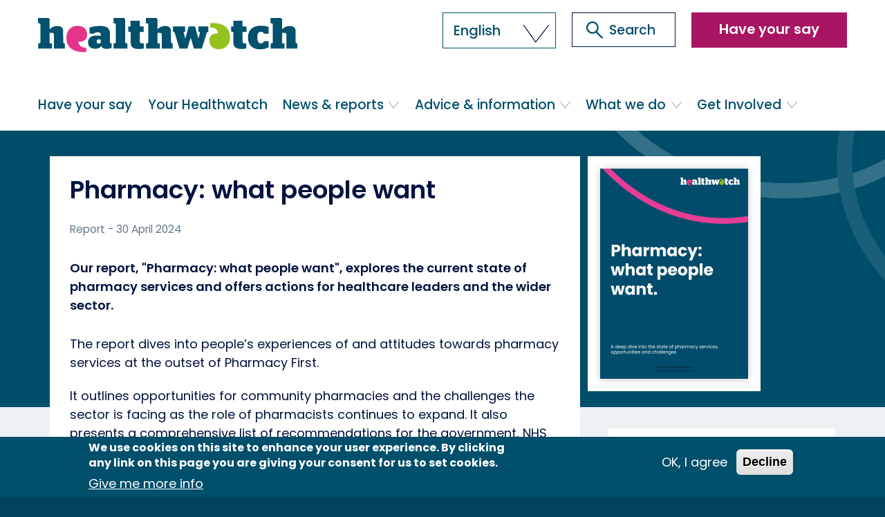

--- FILE ---
content_type: text/html; charset=UTF-8
request_url: https://www.healthwatch.co.uk/report/2024-04-30/pharmacy-what-people-want
body_size: 14647
content:
<!DOCTYPE html>
<html  lang="en" dir="ltr" prefix="og: https://ogp.me/ns#">
  <head>
    <meta charset="utf-8" />
<meta name="description" content="Our report, &quot;Pharmacy: what people want&quot;, explores the current state of pharmacy services and offers actions for healthcare leaders and the wider sector." />
<link rel="canonical" href="https://www.healthwatch.co.uk/report/2024-04-30/pharmacy-what-people-want" />
<link rel="image_src" href="/sites/healthwatch.co.uk/files/2024-07/pharmacy_what_people_want.pdf_.png" />
<meta property="og:title" content="Pharmacy: what people want" />
<meta property="og:image" content="https://www.healthwatch.co.uk/sites/healthwatch.co.uk/files/2024-07/pharmacy_what_people_want.pdf_.png" />
<meta name="twitter:card" content="summary_large_image" />
<meta name="twitter:title" content="Pharmacy: what people want | Healthwatch" />
<meta name="twitter:description" content="Our report, &quot;Pharmacy: what people want&quot;, explores the current state of pharmacy services and offers actions for healthcare leaders and the wider sector." />
<meta name="twitter:image" content="https://www.healthwatch.co.uk/sites/healthwatch.co.uk/files/2024-07/pharmacy_what_people_want.pdf_.png" />
<meta name="Generator" content="Drupal 10 (https://www.drupal.org)" />
<meta name="MobileOptimized" content="width" />
<meta name="HandheldFriendly" content="true" />
<meta name="viewport" content="width=device-width, initial-scale=1.0" />
<style>div#sliding-popup, div#sliding-popup .eu-cookie-withdraw-banner, .eu-cookie-withdraw-tab {background: #004f6b} div#sliding-popup.eu-cookie-withdraw-wrapper { background: transparent; } #sliding-popup h1, #sliding-popup h2, #sliding-popup h3, #sliding-popup p, #sliding-popup label, #sliding-popup div, .eu-cookie-compliance-more-button, .eu-cookie-compliance-secondary-button, .eu-cookie-withdraw-tab { color: #ffffff;} .eu-cookie-withdraw-tab { border-color: #ffffff;}</style>
<script &lt;meta="&lt;meta" name="google-site-verification" content="EZC_uhU9LX5zuuyeHD-GtFdD1Lqu-8R7dtaHcWN-zFY" /="/"></script>
<link rel="icon" href="/themes/custom/bootstrap_hwwib9_2021/favicon.ico" type="image/vnd.microsoft.icon" />
<link rel="alternate" hreflang="en" href="https://www.healthwatch.co.uk/report/2024-04-30/pharmacy-what-people-want" />

    <title>Pharmacy: what people want | Healthwatch</title>
    <link rel="stylesheet" media="all" href="/sites/healthwatch.co.uk/files/css/css_DN-q5CpQHZHrPAxVlNTkAQY7x7jDTmhMMRVXYpZj-Hk.css?delta=0&amp;language=en&amp;theme=bootstrap_hwwib9_2021&amp;include=eJxtjkEOAiEMRS_UwJFIgeLgwJS0VPT2TkzUhW7-S97i5UfmqVNw-CLYabHskFjIZ7GBzeEV70AWEvNe6UQfreKRyP-TIVNBaxMGCl7O6qbv0Nc4O4bFVnWjDPrQSd1HVIJbpaX-ta5ztkawKBaWHuLn5o95Aj7OTSY" />
<link rel="stylesheet" media="all" href="https://cdn.jsdelivr.net/npm/entreprise7pro-bootstrap@3.4.4/dist/css/bootstrap.min.css" integrity="sha256-rkb3TxV+op/re9PNcPXo89gpo5wNk38HurVzvgOeGIA=" crossorigin="anonymous" />
<link rel="stylesheet" media="all" href="https://cdn.jsdelivr.net/npm/@unicorn-fail/drupal-bootstrap-styles@0.0.2/dist/3.1.1/7.x-3.x/drupal-bootstrap.min.css" integrity="sha512-nrwoY8z0/iCnnY9J1g189dfuRMCdI5JBwgvzKvwXC4dZ+145UNBUs+VdeG/TUuYRqlQbMlL4l8U3yT7pVss9Rg==" crossorigin="anonymous" />
<link rel="stylesheet" media="all" href="https://cdn.jsdelivr.net/npm/@unicorn-fail/drupal-bootstrap-styles@0.0.2/dist/3.1.1/8.x-3.x/drupal-bootstrap.min.css" integrity="sha512-jM5OBHt8tKkl65deNLp2dhFMAwoqHBIbzSW0WiRRwJfHzGoxAFuCowGd9hYi1vU8ce5xpa5IGmZBJujm/7rVtw==" crossorigin="anonymous" />
<link rel="stylesheet" media="all" href="https://cdn.jsdelivr.net/npm/@unicorn-fail/drupal-bootstrap-styles@0.0.2/dist/3.2.0/7.x-3.x/drupal-bootstrap.min.css" integrity="sha512-U2uRfTiJxR2skZ8hIFUv5y6dOBd9s8xW+YtYScDkVzHEen0kU0G9mH8F2W27r6kWdHc0EKYGY3JTT3C4pEN+/g==" crossorigin="anonymous" />
<link rel="stylesheet" media="all" href="https://cdn.jsdelivr.net/npm/@unicorn-fail/drupal-bootstrap-styles@0.0.2/dist/3.2.0/8.x-3.x/drupal-bootstrap.min.css" integrity="sha512-JXQ3Lp7Oc2/VyHbK4DKvRSwk2MVBTb6tV5Zv/3d7UIJKlNEGT1yws9vwOVUkpsTY0o8zcbCLPpCBG2NrZMBJyQ==" crossorigin="anonymous" />
<link rel="stylesheet" media="all" href="https://cdn.jsdelivr.net/npm/@unicorn-fail/drupal-bootstrap-styles@0.0.2/dist/3.3.1/7.x-3.x/drupal-bootstrap.min.css" integrity="sha512-ZbcpXUXjMO/AFuX8V7yWatyCWP4A4HMfXirwInFWwcxibyAu7jHhwgEA1jO4Xt/UACKU29cG5MxhF/i8SpfiWA==" crossorigin="anonymous" />
<link rel="stylesheet" media="all" href="https://cdn.jsdelivr.net/npm/@unicorn-fail/drupal-bootstrap-styles@0.0.2/dist/3.3.1/8.x-3.x/drupal-bootstrap.min.css" integrity="sha512-kTMXGtKrWAdF2+qSCfCTa16wLEVDAAopNlklx4qPXPMamBQOFGHXz0HDwz1bGhstsi17f2SYVNaYVRHWYeg3RQ==" crossorigin="anonymous" />
<link rel="stylesheet" media="all" href="https://cdn.jsdelivr.net/npm/@unicorn-fail/drupal-bootstrap-styles@0.0.2/dist/3.4.0/8.x-3.x/drupal-bootstrap.min.css" integrity="sha512-tGFFYdzcicBwsd5EPO92iUIytu9UkQR3tLMbORL9sfi/WswiHkA1O3ri9yHW+5dXk18Rd+pluMeDBrPKSwNCvw==" crossorigin="anonymous" />
<link rel="stylesheet" media="all" href="/sites/healthwatch.co.uk/files/css/css_QMfy7lJICSxfIl-NySDdsxOboDXpwpgl0GkVYRFM07s.css?delta=9&amp;language=en&amp;theme=bootstrap_hwwib9_2021&amp;include=eJxtjkEOAiEMRS_UwJFIgeLgwJS0VPT2TkzUhW7-S97i5UfmqVNw-CLYabHskFjIZ7GBzeEV70AWEvNe6UQfreKRyP-TIVNBaxMGCl7O6qbv0Nc4O4bFVnWjDPrQSd1HVIJbpaX-ta5ztkawKBaWHuLn5o95Aj7OTSY" />

    <script type="application/json" data-drupal-selector="drupal-settings-json">{"path":{"baseUrl":"\/","pathPrefix":"","currentPath":"node\/8979","currentPathIsAdmin":false,"isFront":false,"currentLanguage":"en"},"pluralDelimiter":"\u0003","suppressDeprecationErrors":true,"gtag":{"tagId":"","consentMode":false,"otherIds":[],"events":[],"additionalConfigInfo":[]},"ajaxPageState":{"libraries":"eJxtz90OwyAIBeAXIvJIBiu1blqM4Lq9_ZolXbOfmwPnuyEEEVPr1DAcm2-dfV6zwZvQFq4MPPwkcs28j9pKpnVi_Ic-8kyjGCSRVNgbJUx7fHdHF7p_YoVGndJ-dFGMfTQq7hQ31jZCybpwBH2occVAynDLvCm-0lWJozBsHGbp1Z9f_MgTJFdklg","theme":"bootstrap_hwwib9_2021","theme_token":null},"ajaxTrustedUrl":[],"gtm":{"tagId":null,"settings":{"data_layer":"dataLayer","include_environment":false},"tagIds":["GTM-5ZVVTBC"]},"eu_cookie_compliance":{"cookie_policy_version":"1.0.0","popup_enabled":true,"popup_agreed_enabled":false,"popup_hide_agreed":false,"popup_clicking_confirmation":false,"popup_scrolling_confirmation":false,"popup_html_info":"\u003Cdiv aria-labelledby=\u0022popup-text\u0022  class=\u0022eu-cookie-compliance-banner eu-cookie-compliance-banner-info eu-cookie-compliance-banner--opt-in\u0022\u003E\n  \u003Cdiv class=\u0022popup-content info eu-cookie-compliance-content\u0022\u003E\n        \u003Cdiv id=\u0022popup-text\u0022 class=\u0022eu-cookie-compliance-message\u0022 role=\u0022document\u0022\u003E\n      \u003Ch2\u003EWe use cookies on this site to enhance your user experience. By clicking any link on this page you are giving your consent for us to set cookies.\u003C\/h2\u003E\n              \u003Cbutton type=\u0022button\u0022 class=\u0022find-more-button eu-cookie-compliance-more-button\u0022\u003EGive me more info\u003C\/button\u003E\n          \u003C\/div\u003E\n\n    \n    \u003Cdiv id=\u0022popup-buttons\u0022 class=\u0022eu-cookie-compliance-buttons\u0022\u003E\n            \u003Cbutton type=\u0022button\u0022 class=\u0022agree-button eu-cookie-compliance-secondary-button\u0022\u003EOK, I agree\u003C\/button\u003E\n              \u003Cbutton type=\u0022button\u0022 class=\u0022decline-button eu-cookie-compliance-default-button\u0022\u003EDecline\u003C\/button\u003E\n          \u003C\/div\u003E\n  \u003C\/div\u003E\n\u003C\/div\u003E","use_mobile_message":false,"mobile_popup_html_info":"\u003Cdiv aria-labelledby=\u0022popup-text\u0022  class=\u0022eu-cookie-compliance-banner eu-cookie-compliance-banner-info eu-cookie-compliance-banner--opt-in\u0022\u003E\n  \u003Cdiv class=\u0022popup-content info eu-cookie-compliance-content\u0022\u003E\n        \u003Cdiv id=\u0022popup-text\u0022 class=\u0022eu-cookie-compliance-message\u0022 role=\u0022document\u0022\u003E\n      \n              \u003Cbutton type=\u0022button\u0022 class=\u0022find-more-button eu-cookie-compliance-more-button\u0022\u003EGive me more info\u003C\/button\u003E\n          \u003C\/div\u003E\n\n    \n    \u003Cdiv id=\u0022popup-buttons\u0022 class=\u0022eu-cookie-compliance-buttons\u0022\u003E\n            \u003Cbutton type=\u0022button\u0022 class=\u0022agree-button eu-cookie-compliance-secondary-button\u0022\u003EOK, I agree\u003C\/button\u003E\n              \u003Cbutton type=\u0022button\u0022 class=\u0022decline-button eu-cookie-compliance-default-button\u0022\u003EDecline\u003C\/button\u003E\n          \u003C\/div\u003E\n  \u003C\/div\u003E\n\u003C\/div\u003E","mobile_breakpoint":768,"popup_html_agreed":false,"popup_use_bare_css":false,"popup_height":"auto","popup_width":"100%","popup_delay":1000,"popup_link":"\/privacy","popup_link_new_window":true,"popup_position":false,"fixed_top_position":true,"popup_language":"en","store_consent":false,"better_support_for_screen_readers":false,"cookie_name":"","reload_page":false,"domain":"","domain_all_sites":false,"popup_eu_only":false,"popup_eu_only_js":false,"cookie_lifetime":100,"cookie_session":0,"set_cookie_session_zero_on_disagree":0,"disagree_do_not_show_popup":false,"method":"opt_in","automatic_cookies_removal":true,"allowed_cookies":"","withdraw_markup":"\u003Cbutton type=\u0022button\u0022 class=\u0022eu-cookie-withdraw-tab\u0022\u003EPrivacy settings\u003C\/button\u003E\n\u003Cdiv aria-labelledby=\u0022popup-text\u0022 class=\u0022eu-cookie-withdraw-banner\u0022\u003E\n  \u003Cdiv class=\u0022popup-content info eu-cookie-compliance-content\u0022\u003E\n    \u003Cdiv id=\u0022popup-text\u0022 class=\u0022eu-cookie-compliance-message\u0022 role=\u0022document\u0022\u003E\n      \u003Ch2\u003EWe use cookies on this site to enhance your user experience. You have given your consent for us to set cookies.\u003C\/h2\u003E\n    \u003C\/div\u003E\n    \u003Cdiv id=\u0022popup-buttons\u0022 class=\u0022eu-cookie-compliance-buttons\u0022\u003E\n      \u003Cbutton type=\u0022button\u0022 class=\u0022eu-cookie-withdraw-button \u0022\u003EWithdraw consent\u003C\/button\u003E\n    \u003C\/div\u003E\n  \u003C\/div\u003E\n\u003C\/div\u003E","withdraw_enabled":false,"reload_options":0,"reload_routes_list":"","withdraw_button_on_info_popup":false,"cookie_categories":[],"cookie_categories_details":[],"enable_save_preferences_button":true,"cookie_value_disagreed":"0","cookie_value_agreed_show_thank_you":"1","cookie_value_agreed":"2","containing_element":"body","settings_tab_enabled":false,"olivero_primary_button_classes":"","olivero_secondary_button_classes":"","close_button_action":"close_banner","open_by_default":true,"modules_allow_popup":true,"hide_the_banner":false,"geoip_match":true,"unverified_scripts":[]},"bootstrap":{"forms_has_error_value_toggle":1,"modal_animation":1,"modal_backdrop":"true","modal_focus_input":1,"modal_keyboard":1,"modal_select_text":1,"modal_show":1,"modal_size":""},"user":{"uid":0,"permissionsHash":"57456cdbba2acaa0bc772f9a21378287f2000d372618bfb231e842b7eb760ec9"}}</script>
<script src="/sites/healthwatch.co.uk/files/js/js_WNh9IF5CuItFC9a9BJcuC-9j-XxwIMIqNP3nEVgtmo8.js?scope=header&amp;delta=0&amp;language=en&amp;theme=bootstrap_hwwib9_2021&amp;include=eJxtzUsOgDAIBNALEXskQhvEqi1Nxejx7UaNnw0z8zZ4VVusUnH-bFgqY8zR4CJnAycGXjGoTpFbpDJHyoHdH4KoysxoJE7aee-ORtqfmGBj32tNeH_9yAGvoEUY"></script>
<script src="/modules/contrib/google_tag/js/gtag.js?t9v9w1"></script>
<script src="/modules/contrib/google_tag/js/gtm.js?t9v9w1"></script>

    <link rel="prefetch" href="/themes/custom/bootstrap_hwwib9_2021/images/ico-main-search-pink.svg">
    <link rel="prefetch" href="/themes/custom/bootstrap_hwwib9_2021/images/ico-chevron-down-pink.svg">
  </head>
  <body class="page-node-8979 path-node page-node-type-article has-glyphicons article-type--report">
    <a href="#main-content" class="visually-hidden focusable skip-link" tabindex="1">
      Skip to main content
    </a>
    <a href="/index" class="visually-hidden focusable skip-link"  tabindex="2">
      Go to full content index
    </a>
    <noscript><iframe src="https://www.googletagmanager.com/ns.html?id=GTM-5ZVVTBC"
                  height="0" width="0" style="display:none;visibility:hidden"></iframe></noscript>

      <div class="dialog-off-canvas-main-canvas" data-off-canvas-main-canvas>
    
                        
              <header class="navbar navbar-default container" id="navbar" role="banner">
            <div class="navbar-header">
        <div class="container">
            <div class="region region-navigation">
          <a class="logo navbar-btn pull-left" href="/" title="Home" rel="home" tabindex="3">
      <img src="/themes/custom/bootstrap_hwwib9_2021/logos/logo-healthwatch.svg" alt="Home" />
    </a>
      <section id="block-searchiconfortabletandmobileviewports" class="block-type--basic block block-block-content block-block-contentd186bcad-6bf2-4328-9744-859077b06082 clearfix">
  
    

  <div class="content">
          
            <div class="field field--name-body field--type-text-with-summary field--label-hidden field--item"><a id="mobile-search-icon" href="/search" title="Open search" aria-label="Go to the search page"><svg xmlns="http://www.w3.org/2000/svg" viewBox="0 0 41 41"><title>Open search</title><defs><style>.a,.b{fill:none;stroke:#00133F;stroke-miterlimit:10;stroke-width:5px;}.b{stroke-linecap:round;}</style></defs><circle class="a" cx="17.36" cy="17.36" r="14.86"/><line class="b" x1="38.5" y1="38.5" x2="27.86" y2="27.86"/></svg></a></div>
      
      </div>
</section>

<section id="block-hamburgermenubutton" class="block-type--basic block block-block-content block-block-contentefcd26d0-62eb-4c1c-89f1-1e7a526bbfca clearfix">
  
    

  <div class="content">
          
            <div class="field field--name-body field--type-text-with-summary field--label-hidden field--item"><button id="hamburger-button" type="button" value="toggle_hamburger_menu" data-toggle="dropdown" aria-label="Open or close the main menu" aria-haspopup="true" aria-expanded="false">
    <svg xmlns="http://www.w3.org/2000/svg" viewBox="0 0 40 40">
    <title>Opens and closes menu</title>
        <g id="open">
          <line class="cls-1" x1="3" y1="20" x2="37" y2="20"/>
          <line class="cls-1" x1="3" y1="37" x2="37" y2="37"/>
          <line class="cls-1" x1="3" y1="3" x2="37" y2="3"/>
        </g>
        <g id="close">
          <line class="cls-1" x1="3" y1="3" x2="37" y2="37"/>
          <line class="cls-1" x1="3" y1="37" x2="37" y2="3"/>
        </g>
      </svg>
</button></div>
      
      </div>
</section>

<section id="block-gtranslate" class="block block-gtranslate block-gtranslate-block clearfix">
  
    

  <div class="content">
          
<div class="gtranslate_wrapper"></div><script>window.gtranslateSettings = {"switcher_horizontal_position":"inline","switcher_vertical_position":"inline","horizontal_position":"inline","vertical_position":"inline","float_switcher_open_direction":"top","switcher_open_direction":"top","default_language":"en","native_language_names":1,"detect_browser_language":0,"add_new_line":1,"select_language_label":"Select Language","flag_size":16,"flag_style":"2d","globe_size":60,"alt_flags":[],"wrapper_selector":".gtranslate_wrapper","url_structure":"none","custom_domains":null,"languages":["en","ar","bg","zh-CN","hr","cs","da","nl","fi","fr","de","el","hi","it","ja","ko","no","pl","pt","ro","ru","es","sv","ca","tl","iw","id","lv","lt","sr","sk","sl","uk","vi","sq","et","gl","hu","mt","th","tr","fa","af","ms","sw","ga","cy","be","is","mk","yi","hy","az","eu","ka","ht","ur","bn","bs","ceb","eo","gu","ha","hmn","ig","jw","kn","km","lo","mi","mr","mn","ne","pa","so","ta","te","yo","zu","my","ny","kk","mg","ml","si","st","su","tg","uz","am","co","haw","ku","ky","lb","ps","sm","gd","sn","sd","fy","xh"],"custom_css":""};</script><script>(function(){var js = document.createElement('script');js.setAttribute('src', 'https://cdn.gtranslate.net/widgets/latest/dropdown.js');js.setAttribute('data-gt-orig-url', '/report/2024-04-30/pharmacy-what-people-want');js.setAttribute('data-gt-orig-domain', 'www.healthwatch.co.uk');document.body.appendChild(js);})();</script>
      </div>
</section>

<section id="block-searchboxnew" class="block-search block-type--basic block block-block-content block-block-contentaebe70d8-cba7-4e68-b5bd-7aa92f994fb8 clearfix">
  
    

  <div class="content">
          
            <div class="field field--name-body field--type-text-with-summary field--label-hidden field--item"><form action="/search" method="get" id="search-block-form" accept-charset="UTF-8" data-once="form-updated" data-drupal-form-fields="edit-keys">
<div class="form-item js-form-item form-type-search js-form-type-search form-item-keys js-form-item-keys form-no-label form-group">
<label for="edit-keys" class="control-label sr-only">Search</label>
<div class="input-group"><input title="Enter the terms you wish to search for." data-drupal-selector="edit-keys" class="form-search form-control" placeholder="Search" type="search" id="edit-keys" name="keys" value="" size="15" maxlength="128">
<span class="input-group-btn">
<button type="submit" value="Search" class="button js-form-submit form-submit btn-primary btn icon-only" name="Search">
<span class="sr-only">Search</span>
<span class="icon glyphicon glyphicon-search" aria-hidden="true"></span>
</button></span></div>  
  
      <div id="edit-keys--description" class="description help-block">
      Enter the terms you wish to search for.
    </div>
  </div>

</form></div>
      
      </div>
</section>

<nav role="navigation" aria-labelledby="block-headermenu-menu" id="block-headermenu">
            
  <h2 class="visually-hidden" id="block-headermenu-menu">Header menu</h2>
  

        
      <ul class="menu menu--menu-header-menu nav">
                      <li class="first last">
                                        <a href="/have-your-say" data-drupal-link-system-path="webform/have_your_say">Have your say</a>
              </li>
        </ul>
  

  </nav>

  </div>

                                <!-- <button id="hamburger-button" type="button" class="navbar-toggle" data-toggle="collapse" data-target="#navbar-collapse"> -->
                  </div>
      </div>

                    <div id="navbar-collapse" class="navbar-collapse collapse">
          <div class="container">
              <div class="region region-navigation-collapsible">
    <section id="block-searchboxnew-2" class="block-search block-type--basic block block-block-content block-block-content1c56916b-6be1-47d8-ba02-d0717d78b14a clearfix">
  
    

  <div class="content">
          
            <div class="field field--name-body field--type-text-with-summary field--label-hidden field--item"><form action="/search" method="get" id="search-block-form-mobile" accept-charset="UTF-8" data-once="form-updated" data-drupal-form-fields="edit-keys-mobile">
<div class="form-item js-form-item form-type-search js-form-type-search form-item-keys js-form-item-keys form-no-label form-group">
<label for="edit-keys-mobile" class="control-label sr-only">Search</label>
<div class="input-group"><input title="Enter the terms you wish to search for." data-drupal-selector="edit-keys-mobile" class="form-search form-control" placeholder="Search" type="search" id="edit-keys-mobile" name="keys" value="" size="15" maxlength="128">
<span class="input-group-btn">
<button type="submit" value="Search" class="button js-form-submit form-submit btn-primary btn icon-only" name="Search">
<span class="sr-only">Search</span>
<span class="icon glyphicon glyphicon-search" aria-hidden="true"></span>
</button></span></div>  
  
      <div id="edit-keys-mobile--description" class="description help-block">
      Enter the terms you wish to search for.
    </div>
  </div>

</form></div>
      
      </div>
</section>

<nav role="navigation" aria-labelledby="block-bootstrap-hwwib9-2021-main-menu-menu" id="block-bootstrap-hwwib9-2021-main-menu">
            
  <h2 class="visually-hidden" id="block-bootstrap-hwwib9-2021-main-menu-menu">Main navigation</h2>
  

        
      <ul class="menu menu--main nav navbar-nav">
                      <li class="first">
                                        <a href="/have-your-say" title="Have Your Say" data-drupal-link-system-path="webform/have_your_say">Have your say</a>
              </li>
                      <li>
                                        <a href="/your-local-healthwatch/list" title="Your Healthwatch" data-drupal-link-system-path="your-local-healthwatch/list">Your Healthwatch</a>
              </li>
                      <li class="expanded dropdown">
                                                                    <a href="/news-and-reports" title="Find out more about our work" class="dropdown-toggle" data-toggle="dropdown" data-drupal-link-system-path="node/12">News &amp; reports <span class="caret"></span></a>
                        <ul class="dropdown-menu">
                      <li class="first">
                                        <a href="/news-and-reports" title="Find out more about our latest news and reports" data-drupal-link-system-path="node/12">Latest news and reports</a>
              </li>
                      <li class="last">
                                        <a href="https://nds.healthwatch.co.uk/reports-library">Reports Library</a>
              </li>
        </ul>
  
              </li>
                      <li class="expanded dropdown">
                                                                    <a href="/advice-and-information" title="Find advice and information to help you live well" class="dropdown-toggle" data-toggle="dropdown" data-drupal-link-system-path="node/868">Advice &amp; information <span class="caret"></span></a>
                        <ul class="dropdown-menu">
                      <li class="first">
                                        <a href="/advice-and-information" title="Find out about more about how we can help you access the support you need to live well" data-drupal-link-system-path="node/868">General advice</a>
              </li>
                      <li class="last">
                                        <a href="/help-make-complaint" title="Find out how to make a complaint about your NHS and social care services" data-drupal-link-system-path="node/1095">Help to make a complaint</a>
              </li>
        </ul>
  
              </li>
                      <li class="expanded dropdown">
                                                                    <a href="/what-we-do" title="Find out about our role, our plans and our people." class="dropdown-toggle" data-toggle="dropdown" data-drupal-link-system-path="node/14">What we do <span class="caret"></span></a>
                        <ul class="dropdown-menu">
                      <li class="first">
                                        <a href="/what-we-do" title="Find out about our role, our plans and our people." data-drupal-link-system-path="node/14">About us </a>
              </li>
                      <li>
                                        <a href="/our-committee" title="Meet the board members" data-drupal-link-system-path="node/1065">Our Committee</a>
              </li>
                      <li>
                                        <a href="/our-staff" title="Meet the team" data-drupal-link-system-path="node/1066">Our staff</a>
              </li>
                      <li>
                                        <a href="/our-impact" title="Find out more about how we’re helping to make a difference to people’s experiences of health and care" data-drupal-link-system-path="node/3172">Our impact</a>
              </li>
                      <li class="last">
                                        <a href="/how-are-we-funded" data-drupal-link-system-path="node/7342">How are we funded?</a>
              </li>
        </ul>
  
              </li>
                      <li class="expanded dropdown last">
                                                                    <a href="/get-involved" class="dropdown-toggle" data-toggle="dropdown" data-drupal-link-system-path="node/1059">Get Involved <span class="caret"></span></a>
                        <ul class="dropdown-menu">
                      <li class="first">
                                        <a href="/get-involved" data-drupal-link-system-path="node/1059">Ways to get involved</a>
              </li>
                      <li>
                                        <a href="/volunteer" title="Find out more about volunteering with us" data-drupal-link-system-path="node/1067">Volunteering</a>
              </li>
                      <li class="last">
                                        <a href="/work-us" data-drupal-link-system-path="node/7818">Work with us</a>
              </li>
        </ul>
  
              </li>
        </ul>
  

  </nav>

  </div>

          </div>
        </div>
                </header>
  
<main>
<a id="main-content"></a>



      <section aria-label="Administration area" class="wrap">
      
    </section>
  
<div class="main-content">

    <div class="main-wrap wrap">

        
    <div class="main-container container js-quickedit-main-content">

      <div class="row">

                                      <div class="col-sm-12" >
                <div class="region region-header">
    <div data-drupal-messages-fallback class="hidden"></div>

  </div>

            </div>
                  
                
                
                        <section class="col-sm-9" aria-label="Primary content area">

                    
                                
              <div class="region region-content">
      <article id="node-8979">

      <header>
      
      <h1 class="node-header">
<span>Pharmacy: what people want</span>
</h1>
      

          </header>
  
  <p class="byline">
    <span>Report </span>
        <span>- 30 April 2024</span>
  </p>

  
            <div class="field field--name-field-lead-paragraph field--type-string-long field--label-hidden field--item">Our report, &quot;Pharmacy: what people want&quot;, explores the current state of pharmacy services and offers actions for healthcare leaders and the wider sector.  </div>
      

      <div id="article-main-image" class="field field-name-field-main-image field-type-image field-label-hidden">
                                    <img src="/sites/healthwatch.co.uk/files/styles/report_cover_in_node/public/2024-07/pharmacy_what_people_want.pdf_.png?itok=wsdcajye" alt="">
                  </div>
  
  
      <div class="field field--name-field-paragraphs field--type-entity-reference-revisions field--label-hidden field--items">
              <div class="field--item">  <div class="paragraph paragraph--type--text paragraph--view-mode--full">
          
            <div class="field field--name-field-text field--type-text-long field--label-hidden field--item"><p><span>The report dives into people’s experiences of and attitudes towards pharmacy services at the outset of Pharmacy First.&nbsp;</span></p>
<p><span>It outlines opportunities for community pharmacies and the challenges the sector is facing as the role of pharmacists continues to expand. It also presents a comprehensive list of recommendations for the government, NHS England, Integrated Care Boards, the pharmacy sector, as well as local Healthwatch.&nbsp;</span></p>
<h2><span>The report is based on:&nbsp;</span></h2>
<ul>
<li><span>A nationally representative poll of 1,650 adults in England, conducted by Yonder Data Solutions from November&nbsp;20 to November 26, 2023.</span></li>
<li><span>Interviews undertaken by local&nbsp;Healthwatch. Each one interviewed two pharmacy users and a pharmacy member of staff.&nbsp;</span></li>
</ul>
<h2><span>Key findings&nbsp;</span></h2>
<p><span>Drawing on the poll's results and the interviews, the report concludes that:&nbsp;</span></p>
<ul>
<li><span>Community pharmacies are very widely used, with 72% of people having used one in the past three months.&nbsp;</span></li>
<li><span>Online pharmacies are much less used, with 18% using one in the past three months. 54% of people who have used an online pharmacy at some point said they would be likely to do so again.&nbsp;</span></li>
<li><span>People value the accessibility of community pharmacies, both in terms of the ease of getting to one and the speed of being seen once there.&nbsp;</span></li>
<li><span>There are positive signs for the success of Pharmacy First. People were already open to the idea of going to a pharmacy rather than a GP for the seven conditions before the service was launched and are open to the idea of seeing a pharmacist rather than a GP more generally.&nbsp;</span></li>
<li><span>Pharmacy First faces some challenges. A small proportion of the population is less open to going to a pharmacy rather than a GP. This is due to their personal preference, while in some cases, due to a lack of awareness of the services pharmacies offer.&nbsp;&nbsp;&nbsp;</span></li>
<li><span>More broadly, medicines shortages continue to affect patients. Almost one in four, 24%, have experienced shortages when trying to get medicine, and 42% have experienced problems getting medicine in general.&nbsp;This has led to patients having to play ‘pharmacy bingo’, going from one pharmacy to another to find the medication they need.</span></li>
<li><span>Closures are affecting patients access to pharmacy services. As well as pharmacies permanently closing, temporary closures are causing frustration. There is currently little transparency on temporary closures, nor information given to local residents when temporary closures occur.&nbsp;</span></li>
<li><span>Although 90% of prescriptions in England are dispensed free of charge, the cost-of-living crisis impacts pharmacy usage, with five per cent of people saying they have avoided taking up one or more NHS prescriptions because of the price.&nbsp;</span></li>
</ul></div>
      
      </div>
</div>
              <div class="field--item">  <div class="paragraph paragraph--type--quote paragraph--view-mode--full">
    <div class="content">
              
            <div class="field field--name-field-text field--type-text-long field--label-hidden field--item"><p><span lang="EN-GB">“In this part of Haringey there is a lot of deprivation, what will people locally do? It has never been so bad; people struggle with £9.65 per item… This is for people who work.”&nbsp;</span></p></div>
      
            <div class="field field--name-field-quote-author field--type-string field--label-hidden field--item">Pharmacist, Haringey </div>
      
          </div>
  </div>
</div>
              <div class="field--item">  <div class="paragraph paragraph--type--text-in-grey-box paragraph--view-mode--full">
          
            <div class="field field--name-field-text field--type-text-long field--label-hidden field--item"><div>
<h2><span lang="EN-GB"><strong>Recommendations at a glance</strong></span><span><strong>&nbsp;</strong></span></h2>
<p>The successful rollout of Pharmacy First will rely on addressing existing challenges facing pharmacy teams. It will also be important that patients know about the scheme, can access their local pharmacy, and are confident in the support local pharmacies can offer.&nbsp;</p>
<p>Below is a summary of our recommendations, which are outlined in more detail in the report.&nbsp;</p>
<h3><span lang="EN-GB">In the short term, we are calling for:</span><span>&nbsp;</span></h3>
</div>
<div>
<ul>
<li><span lang="EN-GB">Targeted communications to raise awareness of the Pharmacy First scheme, building on existing campaign launched by NHS England in February</span><span>&nbsp;</span></li>
<li><span lang="EN-GB">Cost of living barriers to be addressed, including improvements to prescription prepayment certificates (PPCs).</span><span>&nbsp;</span></li>
<li><span lang="EN-GB">Government to review medication shortages and take action to keep people informed.</span><span>&nbsp;</span></li>
<li><span lang="EN-GB">Better communication of pharmacy closures and transparency on temporary closures.</span><span>&nbsp;</span></li>
<li><span lang="EN-GB">People with experience using pharmacy services to be involved in the national evaluation of Pharmacy First, including decision-making.</span><span>&nbsp;</span></li>
<li><span lang="EN-GB">More support to pharmacy teams, including improved IT systems, more funding, action on workforce shortages, and support with pharmacy premises.</span><span>&nbsp;</span></li>
</ul>
<h3><span lang="EN-GB">Longer term, we are calling for:&nbsp;</span><span>&nbsp;</span></h3>
</div>
<div>
<ul>
<li><span lang="EN-GB">Further expansion of Pharmacy First services, with evidence in this report that people would visit their pharmacy for vaccinations and dermatology services.&nbsp;</span><span>&nbsp;</span></li>
<li><span lang="EN-GB">A solution to ensure IT systems used across general practice, pharmacy, and broader primary care are interoperable.</span><span>&nbsp;</span></li>
</ul>
</div></div>
      
      </div>
</div>
              <div class="field--item">  <div class="paragraph paragraph--type--text paragraph--view-mode--full">
          
            <div class="field field--name-field-text field--type-text-long field--label-hidden field--item"><p>Thank you to the following organisations for supporting our workaround pharmacy services:&nbsp;</p>
<ul>
<li><span lang="EN-GB">The Royal Pharmaceutical Society in England&nbsp;</span></li>
<li><span lang="EN-GB">The General Pharmaceutical Council</span><span>&nbsp;</span></li>
<li><span lang="EN-GB">The National Pharmacy Association</span></li>
<li><span lang="EN-GB">Community Pharmacy England</span></li>
<li><span lang="EN-GB">Association of Pharmacy Technicians UK.&nbsp;</span></li>
</ul></div>
      
      </div>
</div>
              <div class="field--item">  <div class="paragraph paragraph--type--downloads paragraph--view-mode--full">
            <h2>Downloads </h2>

            <div class="field field--name-field-text field--type-text-long field--label-hidden field--item"><p>Download the full report below.</p>
<p>If you need this report in a different format, please email&nbsp;<a href="mailto:enquiries@healthwatch.co.uk"><strong><u>enquiries@healthwatch.co.uk</u></strong></a>&nbsp;or call 030000 68 3000.</p></div>
      
      <div class="field field--name-field-file-download field--type-entity-reference-revisions field--label-hidden field--items">
              <div class="field--item">  <div class="paragraph paragraph--type--file-download paragraph--view-mode--default">
          <div class="field field-name-field-file-description field-type-text field-label-hidden">
  <div class="field-items">
          <div class="field-item">
        <div>Download the full report</div>
      </div>
      </div>
</div>

<div class="field field-name-field-downloads field-type-text field-label-hidden">
  <div class="field-items">
          <div class="field-item">
                                          <a href="/sites/healthwatch.co.uk/files/Pharmacy%20what%20people%20want.pdf">
          Download (PDF 802 KB)
        </a>
      </div>
      </div>
</div>


      </div>
</div>
              <div class="field--item">  <div class="paragraph paragraph--type--file-download paragraph--view-mode--default">
          <div class="field field-name-field-file-description field-type-text field-label-hidden">
  <div class="field-items">
          <div class="field-item">
        <div>Download a large print version of the report</div>
      </div>
      </div>
</div>

<div class="field field-name-field-downloads field-type-text field-label-hidden">
  <div class="field-items">
          <div class="field-item">
                                          <a href="/sites/healthwatch.co.uk/files/20240429%20Pharmacy%20what%20people%20want%20large%20print_0.pdf">
          Download (PDF 272 KB)
        </a>
      </div>
      </div>
</div>


      </div>
</div>
          </div>
  
      </div>
</div>
          </div>
  

</article>


  </div>

                  </section>

                                      <section class="col-sm-3" aria-label="Social sharing">
                <div class="region region-sidebar-second">
    <section id="block-socialmediashareicons" class="social-media-share-icons block-type--basic block block-block-content block-block-content75f6293e-26b8-43fc-8b83-d6d6266340a0 clearfix">
  
    

  <div class="content">
          
            <div class="field field--name-body field--type-text-with-summary field--label-hidden field--item"><h3>Share this article</h3>
<!-- AddToAny BEGIN -->
<div class="a2a_kit a2a_kit_size_40 a2a_default_style">
<!-- <a class="a2a_dd" href="https://www.addtoany.com/share"></a> -->
<a class="a2a_button_x"></a>
<a class="a2a_button_facebook"></a>
<a class="a2a_button_linkedin"></a>
<!-- <a class="a2a_button_copy_link"></a>-->
<a class="a2a_button_email"></a>
</div>
<script async src="https://static.addtoany.com/menu/page.js"></script>
<!-- AddToAny END --></div>
      
      </div>
</section>


  </div>

            </section>
                  
                                      <section class="article-cta" aria-label="Call to Action block">
                <div class="region region-article-cta">
    <section class="views-element-container call-to-action-block block block-views block-views-blockduplicate-of-call-to-action-block-block-1 clearfix" id="block-views-block-duplicate-of-call-to-action-block-block-1">
  
    

  <div class="content">
          <div class="form-group"><div class="view view-duplicate-of-call-to-action-block view-id-duplicate_of_call_to_action_block view-display-id-block_1 js-view-dom-id-b2e5afaa0498499a854514a3fdb6b5000a7f5d3e5e255dd94cb86fa4a7a563f9">
  
    
      
      <div class="view-content">
          <div class="views-row"><div class="views-field views-field-body"><div class="field-content"><h3>Need information you can trust?</h3>
<p>There's a lot of jargon and fake news in the world of health and social care. We provide trustworthy&nbsp;information in plain English to help you understand your options.</p>
<p><a class="btn" href="/advice-and-information">Find advice and information</a></p></div></div></div>

    </div>
  
          </div>
</div>

      </div>
</section>


  </div>

            </section>
                  
      </div>
    </div>
  </div>


      <div class="row-2 wrap">
      <div class="container">
          <div class="region region-row-2">
    <section class="views-element-container grid-align-left block block-views block-views-blocknews-and-reports-block-9 clearfix" id="block-views-block-news-and-reports-block-9--2">
  
      <h2 class="block-title">You might also be interested in</h2>
    

  <div class="content">
          <div class="form-group"><div class="grid-content report visible view view-news-and-reports view-id-news_and_reports view-display-id-block_9 js-view-dom-id-7ef1bdf0b8bdfe95e2b390c55a48f42a92e412bf2c471c96b045d492727eced0">
  
    
      
      <div class="view-content">
          <div class="grid grid-50 views-row"><div class="views-field-nothing"><article class="node-link">  <div class="views-field views-field-field-main-image">
            <img loading="lazy" src="/sites/healthwatch.co.uk/files/styles/report_cover_in_block/public/2024-12/53796963361_718694cae3_c.jpg?itok=7R480aMB" width="178" height="253" alt="&quot;&quot;" class="img-responsive" />



      </div>
  <div class="content">
    <h3 class="views-field views-field-title"> <a class="field-link main-link" href="/advice-and-information/2025-08-18/what-can-pharmacy-first-scheme-do-me">What can the Pharmacy First scheme do for me? </a></h3>
    <div class="views-field views-field-created"><time datetime="2025-08-18T10:35:42+01:00">18 August 2025</time>
</div>
    <div class="views-field views-field-lead-paragraph">The new Pharmacy First scheme enables your local pharmacy to treat some common conditions with prescription-only medicines, without you visiting your GP. Find out everything you need to know. </div>
    <div class="views-field views-field-link">Find out more</div>
 </div></article></div></div>
    <div class="grid grid-50 views-row"><div class="views-field-nothing"><article class="node-link">  <div class="views-field views-field-field-main-image">
            <img loading="lazy" src="/sites/healthwatch.co.uk/files/styles/report_cover_in_block/public/istock_pharmacy_photo.jpg?itok=7eGQgvcS" width="178" height="253" alt="doctor writing prescription" class="img-responsive" />



      </div>
  <div class="content">
    <h3 class="views-field views-field-title"> <a class="field-link main-link" href="/news/2015-12-23/would-you-use-pharmacist-instead-visiting-your-gp-advice">Would you use a pharmacist instead of visiting your GP for advice?</a></h3>
    <div class="views-field views-field-created"><time datetime="2015-12-23T00:00:00+00:00">23 December 2015</time>
</div>
    <div class="views-field views-field-lead-paragraph">One in three people said yes when asked this question in a recent England wide poll. We spoke to Healthwatch Cornwall to find out more about changing attitudes to pharmacy services.<br />
</div>
    <div class="views-field views-field-link">Find out more</div>
 </div></article></div></div>

    </div>
  
          </div>
</div>

      </div>
</section>


  </div>

      </div>
    </div>
  



</div> 
</main><!-- /.main-content -->


      <footer class="footer wrap" role="contentinfo">
      <div class="container">
          <div class="region region-footer">
    <nav role="navigation" aria-labelledby="block-bootstrap-hwwib9-2021-footer-menu" id="block-bootstrap-hwwib9-2021-footer" class="footer-menu-large">
            
  <h2 class="visually-hidden" id="block-bootstrap-hwwib9-2021-footer-menu">Footer menu - Primary</h2>
  

        
      <ul class="menu menu--footer nav">
                      <li class="first">
                                        <a href="/contact-us" data-drupal-link-system-path="node/1296">Contact us</a>
              </li>
                      <li>
                                        <a href="/jobs" data-drupal-link-system-path="node/3">Jobs</a>
              </li>
                      <li class="last">
                                        <a href="https://network.healthwatch.co.uk/">Network</a>
              </li>
        </ul>
  

  </nav>
<section id="block-socialmediaiconsnew" class="social-media-icons block-type--basic block block-block-content block-block-content8940b194-4181-48af-afa7-81d83a5010a5 clearfix">
  
      <h2 class="block-title">Find Healthwatch on social media:</h2>
    

  <div class="content">
          
            <div class="field field--name-body field--type-text-with-summary field--label-hidden field--item"><a target="_blank" title="Twitter" href="https://twitter.com/healthwatche" aria-describedby="new-window-2"><img class="icon twitter" alt="Twitter" src="/themes/custom/bootstrap_hwwib9_2021/images/ico-twitter.svg">
<img class="icon external" alt="" src="/themes/custom/bootstrap_hwwib9_2021/images/icons8-external-link.svg">
</a>
<a target="_blank" title="YouTube" href="http://www.youtube.com/HealthWatchEngland" aria-describedby="new-window-2"><img class="icon youtube" alt="YouTube" src="/themes/custom/bootstrap_hwwib9_2021/images/ico-youtube.svg">
<img class="icon external" alt="" src="/themes/custom/bootstrap_hwwib9_2021/images/icons8-external-link.svg">
</a>
<a target="_blank" title="Linkedin" href="https://www.linkedin.com/company/healthwatch-england" aria-describedby="new-window-2"><img class="icon linkedin" alt="LinkedIn" src="/themes/custom/bootstrap_hwwib9_2021/images/ico-linkedin.svg">
<img class="icon external" alt="" src="/themes/custom/bootstrap_hwwib9_2021/images/icons8-external-link.svg">
</a>
<a target="_blank" title="Facebook" href="https://www.facebook.com/HealthwatchE" aria-describedby="new-window-2"><img class="icon facebook" alt="Facebook" src="/themes/custom/bootstrap_hwwib9_2021/images/ico-facebook.svg">
<img class="icon external" alt="" src="/themes/custom/bootstrap_hwwib9_2021/images/icons8-external-link.svg">
</a>
<a target="_blank" title="Instagram" href="https://www.instagram.com/healthwatchengland/" aria-describedby="new-window-2"><img class="icon instagram" alt="Instagram" src="/themes/custom/bootstrap_hwwib9_2021/images/ico-instagram.svg">
<img class="icon external" alt="" src="/themes/custom/bootstrap_hwwib9_2021/images/icons8-external-link.svg">
</a>
<!-- Bluesky logo -->
<a target="_blank" title="Bluesky" href="https://web-cdn.bsky.app/profile/healthwatchengland.bsky.social" aria-describedby="new-window-2"><img class="icon bluesky" alt="Bluesky" src="/themes/custom/bootstrap_hwwib9_2021/images/ico-bluesky.svg"><img class="icon external" alt="External link icon" src="/themes/custom/bootstrap_hwwib9_2021/images/icons8-external-link.svg">
</a>
<!-- End bluesky logo -->
<div hidden>
  <span id="new-window-0">Opens in a new window</span>
  <span id="new-window-1">Opens an external site</span>
  <span id="new-window-2">Opens an external site in a new window</span>  
<a target="_blank" title="RSS" href="/rss.xml" aria-describedby="new-window-2"><img class="icon rss" alt="RSS" src="/themes/custom/bootstrap_hwwib9_2021/images/ico-rss.svg">
<img class="icon external" alt="" src="/themes/custom/bootstrap_hwwib9_2021/images/icons8-external-link.svg">
</a>
</div></div>
      
      </div>
</section>

<section id="block-whitehealthwatchfooterlogonew" class="logo-healthwatch-footer block-type--basic block block-block-content block-block-content73007146-ef15-4943-872c-80e20889c9f4 clearfix">
  
    

  <div class="content">
          
            <div class="field field--name-body field--type-text-with-summary field--label-hidden field--item"><img alt="Healthwatch logo" src="/themes/custom/bootstrap_hwwib9_2021/images/logo-healthwatch-white.svg" /></div>
      
      </div>
</section>

<nav role="navigation" aria-labelledby="block-footermenusecondary-menu" id="block-footermenusecondary" class="footer-menu-small">
            
  <h2 class="visually-hidden" id="block-footermenusecondary-menu">Footer menu - Secondary</h2>
  

        
      <ul class="menu menu--footer-menu-secondary nav">
                      <li class="first">
                                        <a href="/index" data-drupal-link-system-path="index">Content index</a>
              </li>
                      <li>
                                        <a href="/terms-conditions" data-drupal-link-system-path="node/6">Terms &amp; conditions</a>
              </li>
                      <li>
                                        <a href="/accessibility" data-drupal-link-system-path="node/7">Accessibility</a>
              </li>
                      <li>
                                        <a href="/cookies" data-drupal-link-system-path="node/8">Cookies</a>
              </li>
                      <li>
                                        <a href="/privacy" data-drupal-link-system-path="node/9">Privacy</a>
              </li>
                      <li class="last">
                                        <a href="/user/login" data-drupal-link-system-path="user/login">Log in</a>
              </li>
        </ul>
  

  </nav>
<section id="block-copyrightinfo" class="footer-copyright-info block-type--basic block block-block-content block-block-content948c1cca-6dd2-4417-8954-ad417b39359c clearfix">
  
    

  <div class="content">
          
            <div class="field field--name-body field--type-text-with-summary field--label-hidden field--item"><p>© <span>Healthwatch</span> 2026</p></div>
      
      </div>
</section>


  </div>

      </div>
    </footer>
  
  </div>

    
    <script src="/sites/healthwatch.co.uk/files/js/js_hhUzfzro8HW-ZojbD2YxFfGAZpaAbM19ik4QkfyArpA.js?scope=footer&amp;delta=0&amp;language=en&amp;theme=bootstrap_hwwib9_2021&amp;include=eJxtzUsOgDAIBNALEXskQhvEqi1Nxejx7UaNnw0z8zZ4VVusUnH-bFgqY8zR4CJnAycGXjGoTpFbpDJHyoHdH4KoysxoJE7aee-ORtqfmGBj32tNeH_9yAGvoEUY"></script>
<script src="https://cdn.jsdelivr.net/npm/entreprise7pro-bootstrap@3.4.4/dist/js/bootstrap.min.js" integrity="sha256-s2mF6IU2LKN2I0gN2Yqb2+pv46Z7dnz4MSdUyZ/fAQ0=" crossorigin="anonymous"></script>
<script src="/sites/healthwatch.co.uk/files/js/js_bx-09fDjdBj4jYTBwm8mOQ49iYahCQqgP8DBAqxGeag.js?scope=footer&amp;delta=2&amp;language=en&amp;theme=bootstrap_hwwib9_2021&amp;include=eJxtzUsOgDAIBNALEXskQhvEqi1Nxejx7UaNnw0z8zZ4VVusUnH-bFgqY8zR4CJnAycGXjGoTpFbpDJHyoHdH4KoysxoJE7aee-ORtqfmGBj32tNeH_9yAGvoEUY"></script>

  </body>
</html>


--- FILE ---
content_type: text/css
request_url: https://www.healthwatch.co.uk/sites/healthwatch.co.uk/files/css/css_QMfy7lJICSxfIl-NySDdsxOboDXpwpgl0GkVYRFM07s.css?delta=9&language=en&theme=bootstrap_hwwib9_2021&include=eJxtjkEOAiEMRS_UwJFIgeLgwJS0VPT2TkzUhW7-S97i5UfmqVNw-CLYabHskFjIZ7GBzeEV70AWEvNe6UQfreKRyP-TIVNBaxMGCl7O6qbv0Nc4O4bFVnWjDPrQSd1HVIJbpaX-ta5ztkawKBaWHuLn5o95Aj7OTSY
body_size: 137753
content:
@import"https://fonts.googleapis.com/css2?family=Lato:wght@400;700&display=swap";@import"https://fonts.googleapis.com/css2?family=Poppins:wght@100;200;300;400;500;600;700;800;900&display=swap";
/* @license GPL-2.0-or-later https://www.drupal.org/licensing/faq */
select.bs-select-hidden,select.selectpicker{display:none !important;}.bootstrap-select{width:220px \0;}.bootstrap-select > .dropdown-toggle{width:100%;padding-right:25px;z-index:1;}.bootstrap-select > .dropdown-toggle.bs-placeholder,.bootstrap-select > .dropdown-toggle.bs-placeholder:hover,.bootstrap-select > .dropdown-toggle.bs-placeholder:focus,.bootstrap-select > .dropdown-toggle.bs-placeholder:active{color:#999;}.bootstrap-select > select{position:absolute !important;bottom:0;left:50%;display:block !important;width:0.5px !important;height:100% !important;padding:0 !important;opacity:0 !important;border:none;}.bootstrap-select > select.mobile-device{top:0;left:0;display:block !important;width:100% !important;z-index:2;}.has-error .bootstrap-select .dropdown-toggle,.error .bootstrap-select .dropdown-toggle{border-color:#b94a48;}.bootstrap-select.fit-width{width:auto !important;}.bootstrap-select:not([class*="col-"]):not([class*="form-control"]):not(.input-group-btn){width:220px;}.bootstrap-select .dropdown-toggle:focus{}.bootstrap-select.form-control{margin-bottom:0;padding:0;border:none;}.bootstrap-select.form-control:not([class*="col-"]){width:100%;}.bootstrap-select.form-control.input-group-btn{z-index:auto;}.bootstrap-select.form-control.input-group-btn:not(:first-child):not(:last-child) > .btn{border-radius:0;}.bootstrap-select.btn-group:not(.input-group-btn),.bootstrap-select.btn-group[class*="col-"]{float:none;display:inline-block;margin-left:0;}.bootstrap-select.btn-group.dropdown-menu-right,.bootstrap-select.btn-group[class*="col-"].dropdown-menu-right,.row .bootstrap-select.btn-group[class*="col-"].dropdown-menu-right{float:right;}.form-inline .bootstrap-select.btn-group,.form-horizontal .bootstrap-select.btn-group,.form-group .bootstrap-select.btn-group{margin-bottom:0;}.form-group-lg .bootstrap-select.btn-group.form-control,.form-group-sm .bootstrap-select.btn-group.form-control{padding:0;}.form-group-lg .bootstrap-select.btn-group.form-control .dropdown-toggle,.form-group-sm .bootstrap-select.btn-group.form-control .dropdown-toggle{height:100%;font-size:inherit;line-height:inherit;border-radius:inherit;}.form-inline .bootstrap-select.btn-group .form-control{width:100%;}.bootstrap-select.btn-group.disabled,.bootstrap-select.btn-group > .disabled{cursor:not-allowed;}.bootstrap-select.btn-group.disabled:focus,.bootstrap-select.btn-group > .disabled:focus{outline:none !important;}.bootstrap-select.btn-group.bs-container{position:absolute;height:0 !important;padding:0 !important;}.bootstrap-select.btn-group.bs-container .dropdown-menu{z-index:1060;}.bootstrap-select.btn-group .dropdown-toggle .filter-option{display:inline-block;overflow:hidden;width:100%;text-align:left;}.bootstrap-select.btn-group .dropdown-toggle .caret{position:absolute;top:50%;right:12px;margin-top:-2px;vertical-align:middle;}.bootstrap-select.btn-group[class*="col-"] .dropdown-toggle{width:100%;}.bootstrap-select.btn-group .dropdown-menu{min-width:100%;-webkit-box-sizing:border-box;-moz-box-sizing:border-box;box-sizing:border-box;}.bootstrap-select.btn-group .dropdown-menu.inner{position:static;float:none;border:0;padding:0;margin:0;border-radius:0;-webkit-box-shadow:none;box-shadow:none;}.bootstrap-select.btn-group .dropdown-menu li{position:relative;}.bootstrap-select.btn-group .dropdown-menu li.active small{color:#fff;}.bootstrap-select.btn-group .dropdown-menu li.disabled a{cursor:not-allowed;}.bootstrap-select.btn-group .dropdown-menu li a{cursor:pointer;-webkit-user-select:none;-moz-user-select:none;-ms-user-select:none;user-select:none;}.bootstrap-select.btn-group .dropdown-menu li a.opt{position:relative;padding-left:2.25em;}.bootstrap-select.btn-group .dropdown-menu li a span.check-mark{display:none;}.bootstrap-select.btn-group .dropdown-menu li a span.text{display:inline-block;}.bootstrap-select.btn-group .dropdown-menu li small{padding-left:0.5em;}.bootstrap-select.btn-group .dropdown-menu .notify{position:absolute;bottom:5px;width:96%;margin:0 2%;min-height:26px;padding:3px 5px;background:#f5f5f5;border:1px solid #e3e3e3;-webkit-box-shadow:inset 0 1px 1px rgba(0,0,0,0.05);box-shadow:inset 0 1px 1px rgba(0,0,0,0.05);pointer-events:none;opacity:0.9;-webkit-box-sizing:border-box;-moz-box-sizing:border-box;box-sizing:border-box;}.bootstrap-select.btn-group .no-results{padding:3px;background:#f5f5f5;margin:0 5px;white-space:nowrap;}.bootstrap-select.btn-group.fit-width .dropdown-toggle .filter-option{position:static;}.bootstrap-select.btn-group.fit-width .dropdown-toggle .caret{position:static;top:auto;margin-top:-1px;}.bootstrap-select.btn-group.show-tick .dropdown-menu li.selected a span.check-mark{position:absolute;display:inline-block;right:15px;margin-top:5px;}.bootstrap-select.btn-group.show-tick .dropdown-menu li a span.text{margin-right:34px;}.bootstrap-select.show-menu-arrow.open > .dropdown-toggle{z-index:1061;}.bootstrap-select.show-menu-arrow .dropdown-toggle:before{content:'';border-left:7px solid transparent;border-right:7px solid transparent;border-bottom:7px solid rgba(204,204,204,0.2);position:absolute;bottom:-4px;left:9px;display:none;}.bootstrap-select.show-menu-arrow .dropdown-toggle:after{content:'';border-left:6px solid transparent;border-right:6px solid transparent;border-bottom:6px solid white;position:absolute;bottom:-4px;left:10px;display:none;}.bootstrap-select.show-menu-arrow.dropup .dropdown-toggle:before{bottom:auto;top:-3px;border-top:7px solid rgba(204,204,204,0.2);border-bottom:0;}.bootstrap-select.show-menu-arrow.dropup .dropdown-toggle:after{bottom:auto;top:-3px;border-top:6px solid white;border-bottom:0;}.bootstrap-select.show-menu-arrow.pull-right .dropdown-toggle:before{right:12px;left:auto;}.bootstrap-select.show-menu-arrow.pull-right .dropdown-toggle:after{right:13px;left:auto;}.bootstrap-select.show-menu-arrow.open > .dropdown-toggle:before,.bootstrap-select.show-menu-arrow.open > .dropdown-toggle:after{display:block;}.bs-searchbox,.bs-actionsbox,.bs-donebutton{padding:4px 8px;}.bs-actionsbox{width:100%;-webkit-box-sizing:border-box;-moz-box-sizing:border-box;box-sizing:border-box;}.bs-actionsbox .btn-group button{width:50%;}.bs-donebutton{float:left;width:100%;-webkit-box-sizing:border-box;-moz-box-sizing:border-box;box-sizing:border-box;}.bs-donebutton .btn-group button{width:100%;}.bs-searchbox + .bs-actionsbox{padding:0 8px 4px;}.bs-searchbox .form-control{margin-bottom:0;width:100%;float:none;}
html,body{font-size:18px;font-weight:400;color:#00133f;font-family:"Poppins",sans-serif;text-rendering:optimizeLegibility;-webkit-font-smoothing:antialiased;-moz-osx-font-smoothing:grayscale;height:100%}body{background-color:#00415b;line-height:1.5}.dialog-off-canvas-main-canvas{overflow:hidden}a.logo{margin:.2em 0 0}a.logo img{height:auto;width:375px}.navbar-default .navbar-brand,.navbar-default .navbar-brand:hover,.navbar-default .navbar-brand:focus{text-decoration:none;font-size:1.1em;color:#004f6b}body.tablet a.logo{margin-top:0}body.tablet a.logo img{width:340px}body.tablet .navbar-brand{display:none}body.mobile a.logo{margin-top:0}body.mobile a.logo img{width:320px}@media(max-width:600px){body.mobile a.logo{margin-top:0}body.mobile a.logo img{width:280px}}@media(max-width:435px){body.mobile a.logo{margin-top:0}body.mobile a.logo img{width:200px}}a{color:#a81563;text-decoration:underline;padding:.25rem}a:hover{color:#a81563}a.btn:hover{outline:.1rem solid #00133f;box-shadow:0 0 .4rem .2rem #00133f;border-radius:.125rem}a:focus,a.btn:focus{outline:.375rem double #000;box-shadow:0 0 0 .25rem #fff;border-radius:.125rem}a.btn:hover,a.btn:focus{text-decoration:underline;font-weight:bolder}.wrap.grey a,.field--name-field-paragraphs a,.field--name-field-paragraphs li a{font-weight:bold}.wrap.grey a:hover,.wrap.grey a:focus,.field--name-field-paragraphs a:hover,.field--name-field-paragraphs a:focus,.field--name-field-paragraphs li a:hover,.field--name-field-paragraphs li a:focus{font-weight:bolder}.visually-hidden.focusable:active,.visually-hidden.focusable:focus{padding:10px;line-height:2em;background-color:#fff}.footer a{padding:.25rem}.footer a:focus{outline:.375rem double #000;box-shadow:0 0 0 .25rem #fff;border-radius:.125rem}p{margin:0 0 1.2em}p.small-print{font-size:.85em}h1.page-header,h2.h1.page-header{padding-bottom:0;margin:0 0 .75em;border-bottom:none;color:#fff;font-family:"Poppins",sans-serif;font-weight:600}h1.page-header:focus,h2.h1.page-header:focus{outline:.375rem double #000;box-shadow:0 0 0 .25rem #fff;border-radius:.125rem}#title-header .region-page-title-header:last-child h1.page-header,#title-header .region-page-title-header:last-child h2.h1.page-header{margin-bottom:0}h1,h2,h3,h4,.h1,.h2,.h3,.h4{margin:1.2em 0 .75em;line-height:1.1;font-family:"Poppins",sans-serif;font-weight:600}h1,.h1{font-size:2em}h2,.h2{font-size:1.6em}h2:first-child{margin-top:0}h3,.h3{font-size:1.3em}h3:first-child{margin-top:0}h4,.h4{font-size:1em}h4:first-child{margin-top:0}strong{font-family:"Poppins",sans-serif;font-weight:600}ul,ol{margin:0 0 1.5em;padding:0}ul li,ol li{margin:0 0 .5em 1.2em;padding:0}ol li{margin-left:1.6em}.main-content ul,.main-content ol{width:auto;overflow:hidden}.main-content ul:last-child,.main-content ol:last-child{margin-bottom:0}.label{color:#00133f;font-family:"Poppins",sans-serif;font-weight:600}@media(max-width:991px){h1.page-header{margin-bottom:.5em}}@media(max-width:767px){h2{font-size:1.4em}h3{font-size:1.2em}}@media(max-width:600px){h2{font-size:1.3em}}@media(max-width:480px){body{line-height:1.4}}.table{border-bottom:1px solid #cbd0de}.table>thead>tr>th{border-bottom:2px solid #cbd0de}.table>thead>tr>th,.table>tbody>tr>th,.table>tfoot>tr>th,.table>thead>tr>td,.table>tbody>tr>td,.table>tfoot>tr>td{padding:.5em .75em .6em;border-top:1px solid #cbd0de}.table-striped>tbody>tr:nth-of-type(odd){background-color:#eff2f3}.table-striped>tbody>tr:nth-of-type(even){background-color:#f7f8f9}.table-striped>tbody>tr:hover{background-color:#e7ebed}#toolbar-administration ul.toolbar-menu li{margin:0}@media(max-width:1199px){#toolbar-administration{display:none}body.toolbar-fixed.toolbar-vertical.toolbar-tray-open.toolbar-fixed{margin-left:auto}}@media screen and (min-width:768px){body{margin-top:0}}.tabs--primary{margin-bottom:0;padding:.5em 55px 0;background-color:#edf1f3;font-size:.75em}.tabs--primary>li{margin-left:0}.tabs--primary>li>a{padding:.2em .5em .1em}.tabs--primary>li>a:hover,.tabs--primary>li>a:focus{text-decoration:none;background-color:#e1e4e5}.region-help .block{overflow:visible}.messages__wrapper{font-size:1em}.alert{z-index:999;position:relative;margin-top:0;margin-bottom:.5em}.alert:last-of-type{margin-bottom:2em}#skip-link a{background-color:#00415b;color:#fff}main a#main-content{display:none}.drupal-modal .modal-title{font-size:1em;font-weight:600;float:left}.syndicated-content-report .field--name-field-syndicated-item .field-label{margin-bottom:1em}.syndicated-content-report .paragraph.paragraph--type--syndicated-item{border:solid 1px;padding:1em;margin-bottom:1em}.well{min-height:20px;padding:1rem;margin-bottom:1.2em;background-color:#edf1f3;border:none;border-radius:0;-webkit-box-shadow:none;box-shadow:none}.navbar .logo{margin-right:0;padding-left:0;padding-right:0}body.mobile .navbar-brand{display:none}.region:after{content:"";display:table;clear:both}.main-content .container{padding-top:3%;padding-bottom:3.5%;padding-top:2em;padding-bottom:2.5em}body.page-node-type-event .main-container{padding-top:0}.container{padding-right:1.291%;padding-left:1.291%;margin-right:auto;margin-left:auto}.container>.navbar-header,.container-fluid>.navbar-header,.container>.navbar-collapse,.container-fluid>.navbar-collapse{margin-right:0;margin-left:0}@media(max-width:767px){.container{padding-left:20px;padding-right:20px}.main-content .container{padding-left:20px;padding-right:20px}#navbar-collapse{padding-left:20px;padding-right:20px}#navbar-collapse .container{padding-left:0;padding-right:0}.region-sidebar-second{padding-top:2rem}}.navbar.container{max-width:100%;width:80rem;padding-left:0;padding-right:0;margin-top:0;background-color:#fff}.wrap{max-width:100%;width:80rem;margin:0 auto;background-color:#fff}.wrap.grey{background-color:#edf1f3}.wrap:last-child{padding-bottom:2em}.footer.wrap{background:#004f6b url(/themes/custom/bootstrap_hwwib9_2021/images/bg-footer-circles.svg) right bottom/100% auto no-repeat}@media(max-width:1199px){.footer.wrap{background:#004f6b url(/themes/custom/bootstrap_hwwib9_2021/images/bg-footer-circles.svg) right -8em bottom -2em/100% auto no-repeat}}@media(max-width:991px){.footer.wrap{background:#004f6b url(/themes/custom/bootstrap_hwwib9_2021/images/bg-footer-circles.svg) right -9em bottom -2em/100% auto no-repeat}}@media(max-width:767px){.footer.wrap{background:#004f6b url(/themes/custom/bootstrap_hwwib9_2021/images/bg-footer-circles.svg) right -8em bottom -0.3em/767px auto no-repeat}}.navbar-default{border:none;border-radius:0;margin-top:0;margin-bottom:0;padding-top:0;padding-bottom:0}.navbar-header{padding-top:22px;padding-bottom:22px;padding-top:1em;padding-bottom:.5em;display:block}body.mobile .navbar-header{padding-bottom:1em}@media(min-width:768px){.navbar-header{float:none}}@media(max-width:767px){.navbar-header{padding-top:.75em;padding-bottom:.75em}nav{padding-top:1.2em}}.navbar-default .navbar-collapse{background-color:#fff}.region-navigation{position:relative}#title-header{padding:1.6em 0 2em}#title-header:after{content:"";display:table;clear:both}#title-header>*:last-child{margin-bottom:0}body.desktop #navbar .navbar-collapse .nav li.mobile{display:none}@media(min-width:1250px){.navbar-header,.navbar-default .navbar-collapse,.footer{padding-left:40px;padding-right:40px}.navbar-header .container,#navbar-collapse .container,.footer .container{width:auto}}@media(max-width:1200px)and (min-width:1048px){.navbar-header,.navbar-default .navbar-collapse{padding-left:40px;padding-right:40px}.navbar-header .container,#navbar-collapse .container{width:auto}}@media(max-width:991px)and (min-width:828px){.navbar-header,.navbar-default .navbar-collapse{padding-left:40px;padding-right:40px}.navbar-header .container,#navbar-collapse .container{width:auto}}#page-header{background:#004f6b url(/themes/custom/bootstrap_hwwib9_2021/images/bg-page-header-2022.svg) left top/1440px auto no-repeat;color:#fff}.search_filter{background:#edf1f3}.title-container p.lead-para{margin-bottom:.75em;font-weight:600;color:#fff;font-size:1.1em}.footer{padding-top:42px;border:none}.region-footer{font-weight:500;font-size:.75em;min-height:250px}ul.nav li{margin:0;padding:0}ul.nav>li>a{padding:.5em 1em .6em;outline:none;text-decoration:none}#block-headermenu{margin-left:1em;display:inline-block}#block-headermenu ul.nav>li{display:inline-block;font-weight:600;margin-bottom:0;font-size:1.1em}#block-headermenu ul.nav>li.first{margin-left:0}#block-headermenu ul.nav>li a{display:inline-block;background-color:#a81563;color:#fff;border-radius:0;padding:.5em 2em .6em}#block-headermenu ul.nav>li a:hover,#block-headermenu ul.nav>li a:focus{font-weight:bold;text-decoration:underline}#block-headermenu ul.nav>li a:hover{outline:.1rem solid #00133f;box-shadow:0 0 .4rem .2rem #00133f;border-radius:.125rem}#block-headermenu ul.nav>li a:focus{outline:.375rem double #000;box-shadow:0 0 0 .25rem #fff;border-radius:.125rem}body.mobile #block-headermenu{display:none}button#hamburger-button{padding:0;margin-right:0;margin-top:0;margin-bottom:0;background-color:rgba(0,0,0,0);background-image:none;border:none;border-radius:4px}button#hamburger-button svg{width:auto;height:40px}button#hamburger-button svg .cls-1{fill:none;stroke:#a81563;stroke-linecap:round;stroke-linejoin:round;stroke-width:6px}@media(max-width:500px){button#hamburger-button svg{height:35px}}@media(max-width:396px){button#hamburger-button svg{height:30px}}@media(max-width:343px){button#hamburger-button svg{height:28px}}body.menu-open #hamburger-button svg g#close{display:block}body.menu-open #hamburger-button svg g#open{display:none}body.menu-closed #hamburger-button svg g#close{display:none}body.menu-closed #hamburger-button svg g#open{display:block}.navbar-default .navbar-nav>li>a:hover,.navbar-default .navbar-nav>li>a:focus,.navbar-default .navbar-nav>.active>a,.navbar-default .navbar-nav>.active>a:hover,.navbar-default .navbar-nav>.active>a:focus,.navbar-default .navbar-nav>.open>a,.navbar-default .navbar-nav>.open>a:hover,.navbar-default .navbar-nav>.open>a:focus{background-color:rgba(0,0,0,0);color:#00133f}.nav .open>a,.nav .open>a:hover,.nav .open>a:focus{border-color:rgba(0,0,0,0)}nav.original-main-menu{display:inline-block;white-space:nowrap}#block-menu-block-1{float:left}@media(min-width:980px){#block-menu-block-1{display:block !important}}.navbar-collapse .nav{margin:0;padding:0;margin-left:-0.3rem;font-size:0}.navbar-collapse .nav>li{position:relative;float:left;font-size:19px;margin:0 .6em 0 0;line-height:1;white-space:nowrap;font-family:"Poppins",sans-serif;font-weight:500}.navbar-collapse .nav>li>a{color:#004f6b;height:100%;padding:.8em .3rem 1.4em}.navbar-collapse .nav>li>a:hover,.navbar-collapse .nav>li>a:focus{background-color:rgba(0,0,0,0);text-decoration:none}.navbar-collapse .nav>li>a span.underline,.navbar-collapse .nav>li>a span.underline{border-bottom:2px solid rgba(0,0,0,0)}.navbar-collapse .nav>li:hover>a span.underline{border-bottom-color:#00133f;color:#00133f}.navbar-collapse .nav>li.active-trail>a:hover span.underline{border-bottom-color:#00133f}.navbar-collapse .nav>li.active>a,.navbar-collapse .nav>li.active-trail>a{border-bottom-color:#004f6b;background-color:rgba(0,0,0,0)}.navbar-collapse .nav>li>a:focus{outline:.375rem double #000;box-shadow:0 0 0 .25rem #fff;border-radius:.125rem}.navbar-collapse .nav li.dropdown>.dropdown-toggle .caret{background-image:url(/themes/custom/bootstrap_hwwib9_2021/images/ico-chevron-down.svg);background-repeat:no-repeat;width:15px;height:20px;border:none;background-size:contain;border:0;margin-top:0;margin-bottom:0;margin-left:.4em}body.mobile .navbar-collapse .nav li.dropdown>.dropdown-toggle .caret{display:inline-block}body.desktop ul.nav li.dropdown>a.dropdown-toggle:focus ul.dropdown-menu,body.desktop ul.nav li.dropdown>a.dropdown-toggle:active ul.dropdown-menu,body.tablet ul.nav li.dropdown>a.dropdown-toggle:focus ul.dropdown-menu,body.tablet ul.nav li.dropdown>a.dropdown-toggle:active ul.dropdown-menu{display:block}.navbar-collapse ul.nav li.dropdown ul.dropdown-menu{margin-top:0;border-radius:0;border:none;border-bottom:4px solid #004f6b;border-top:1px solid #cbd0de;width:100%;min-width:auto;min-width:18em;font-size:.85em}.navbar-collapse ul.nav li.dropdown ul.dropdown-menu li{margin-bottom:1px}.navbar-collapse ul.nav li.dropdown ul.dropdown-menu li a{color:#004f6b;font-family:"Poppins",sans-serif;font-weight:500;padding:.5em 1em;line-height:1.2;text-decoration:none;white-space:normal}.navbar-collapse ul.nav li.dropdown ul.dropdown-menu li a:hover{background-color:#e1e4e5;text-decoration:underline;outline:.1rem solid #00133f;border-radius:.125rem}.navbar-collapse ul.nav li.dropdown ul.dropdown-menu li a:focus{outline:.375rem double #000;box-shadow:0 0 0 .25rem #fff;border-radius:.125rem}.navbar-collapse ul.nav li.dropdown ul.dropdown-menu li a:hover,.navbar-collapse ul.nav li.dropdown ul.dropdown-menu li a:focus{background-color:#edf1f3;color:#00133f}.navbar-collapse ul.nav li.dropdown ul.dropdown-menu li a.is-active{background-color:#edf1f3;color:#00133f}#navbar-collapse.collapse{display:block}body.mobile.menu-closed #navbar-collapse{height:0 !important;overflow:hidden !important}#cloned-main-menu{display:none}body.mobile.menu-open{overflow:hidden}body.mobile.menu-open #navbar .navbar-header{position:fixed;top:0;width:100%;z-index:99999;border-bottom:1px solid #cbd0de;background-color:#fff}body.mobile.menu-open #navbar #navbar-collapse{padding-left:0;padding-right:0;float:none;clear:both;position:fixed;top:87px;bottom:0;left:0;right:0;background-color:#fff;border:none;overflow-y:scroll !important;width:100%;z-index:9999}body.mobile.menu-open #navbar #navbar-collapse .container{padding:0;width:auto}body.mobile.menu-open #navbar #navbar-collapse nav.original-main-menu{display:block}body.mobile.menu-open #navbar #navbar-collapse nav.original-main-menu ul.nav{height:auto;float:none}body.mobile.menu-open #navbar #navbar-collapse nav.original-main-menu ul.nav>li,body.mobile.menu-open #navbar #navbar-collapse nav.original-main-menu ul.nav>li.open{display:block;float:none;border-bottom:#edf1f3 solid 1px;margin:0}body.mobile.menu-open #navbar #navbar-collapse nav.original-main-menu ul.nav>li>a,body.mobile.menu-open #navbar #navbar-collapse nav.original-main-menu ul.nav>li.open>a{color:#00133f;background-color:#fff;padding:15px 60px 19px;border:none}body.mobile.menu-open #navbar #navbar-collapse nav.original-main-menu ul.nav>li>a:hover span,body.mobile.menu-open #navbar #navbar-collapse nav.original-main-menu ul.nav>li>a:focus span,body.mobile.menu-open #navbar #navbar-collapse nav.original-main-menu ul.nav>li.open>a:hover span,body.mobile.menu-open #navbar #navbar-collapse nav.original-main-menu ul.nav>li.open>a:focus span{border-bottom:2px solid #00133f}body.mobile.menu-open #navbar #navbar-collapse nav.original-main-menu ul.nav>li>.dropdown-menu,body.mobile.menu-open #navbar #navbar-collapse nav.original-main-menu ul.nav>li.open>.dropdown-menu{position:relative;width:100%;box-shadow:none;float:none;background-color:#edf1f3;border:none;padding:7px 0}body.mobile.menu-open #navbar #navbar-collapse nav.original-main-menu ul.nav>li>.dropdown-menu li a,body.mobile.menu-open #navbar #navbar-collapse nav.original-main-menu ul.nav>li.open>.dropdown-menu li a{color:#00133f;padding:12px 55px 15px}body.mobile.menu-open #navbar #navbar-collapse nav.original-main-menu ul.nav>li>.dropdown-menu li a:hover,body.mobile.menu-open #navbar #navbar-collapse nav.original-main-menu ul.nav>li>.dropdown-menu li a:focus,body.mobile.menu-open #navbar #navbar-collapse nav.original-main-menu ul.nav>li.open>.dropdown-menu li a:hover,body.mobile.menu-open #navbar #navbar-collapse nav.original-main-menu ul.nav>li.open>.dropdown-menu li a:focus{background-color:#f9fafb}body.mobile.menu-open #navbar #navbar-collapse nav.original-main-menu ul.nav>li>.dropdown-menu li.active a,body.mobile.menu-open #navbar #navbar-collapse nav.original-main-menu ul.nav>li.open>.dropdown-menu li.active a{background-color:#dde4e9}@media(max-width:767px){body.mobile.menu-open #navbar #navbar-collapse nav.original-main-menu ul.nav>li>a,body.mobile.menu-open #navbar #navbar-collapse nav.original-main-menu ul.nav>li.open>a{padding:15px 35px 19px 27px}body.mobile.menu-open #navbar #navbar-collapse nav.original-main-menu ul.nav>li>.dropdown-menu li a,body.mobile.menu-open #navbar #navbar-collapse nav.original-main-menu ul.nav>li.open>.dropdown-menu li a{padding:15px 25px 19px 25px}}body.mobile.menu-open #navbar #navbar-collapse nav.original-main-menu ul.nav>li.dropdown>.dropdown-toggle .caret{float:right;margin-top:-0.3em;border-bottom:2px solid rgba(0,0,0,0)}@media(max-width:500px){body.mobile.menu-open #navbar #navbar-collapse{top:71px}}.footer nav{float:left;clear:left}.footer nav .nav>li{display:inline-block;margin-left:.5em;margin-right:.5em;line-height:1;padding-block:12px}.footer nav .nav>li:first-child{margin-left:0}.footer nav .nav>li:last-child{margin-right:0}.footer nav .nav>li a{color:#fff;padding:.25rem}.footer nav .nav>li a:hover,.footer nav .nav>li a:focus{text-decoration:underline;background-color:rgba(0,0,0,0)}nav.footer-menu-large{margin:0;float:left;clear:both}nav.footer-menu-large .nav>li{font-size:1.55em;margin-bottom:0;font-weight:500}@media(max-width:991px){nav.footer-menu-large{margin:0 auto;float:none;clear:none}}nav.footer-menu-small{margin-top:2em}@media(max-width:991px){.footer nav.footer-menu-small{float:none;margin-left:auto;margin-right:auto;display:block;clear:both;text-align:center;margin-top:3em}nav.footer-menu-small .nav>li:last-child{display:block;border-left:0;padding-left:0;margin-left:0}nav.footer-menu-small .nav>li:last-child a{border-top:1px solid #839da7;padding:.75em 2em;margin-top:.75em;display:inline-block}}@media(max-width:660px){nav.footer-menu-large{clear:both;float:none;text-align:center;margin:0 0 1em}nav.footer-menu-large ul.menu li{line-height:1.5}.footer nav.footer-menu-small{margin-top:2em}.footer nav.footer-menu-small ul.menu li a{font-size:1em;padding:.5em}}.block{position:relative}.main-content .block{margin-bottom:2.582%}.region-content-top .block{padding-bottom:2.582%}.main-content .block-chartblock,#block-system-main,.main-content .block:last-child{margin-bottom:0}.main-content .wrap.grey .block{background-color:rgba(0,0,0,0);padding:0}h2.block-title{margin-top:0;margin-bottom:1em}.block-type--grey-block h2.block-title{margin-bottom:.75em}.block-block .btn{margin-top:.75em}@media(max-width:600px){.main-content .block{margin-bottom:5.164%}}.main-content .block .content.last-button{position:relative}.main-content .block .content.last-button p:last-child a.btn{position:absolute;bottom:1.2em;margin-bottom:.75em}@media(max-width:991px){.block.title-block-margin:not(.two-columns){margin-top:1.5rem}.block.title-block-margin:first-child{margin-top:0}}.block-masquerade{margin-bottom:3rem}@media(max-width:991px){.block-masquerade{display:none}}#block-hamburgermenubutton{float:right;display:none;margin:0}body.mobile #block-hamburgermenubutton{display:inline-block}#block-searchiconfortabletandmobileviewports{display:none}#block-searchiconfortabletandmobileviewports .field{margin-bottom:0}body.tablet #block-searchiconfortabletandmobileviewports,body.mobile #block-searchiconfortabletandmobileviewports{display:inline-block}body.tablet #block-searchiconfortabletandmobileviewports{margin:.15em 0 0 1em;line-height:1}body.tablet #block-searchiconfortabletandmobileviewports .content a{padding:.2em;display:inline-block}body.tablet #block-searchiconfortabletandmobileviewports .content a svg{width:auto;height:40px}body.mobile #block-searchiconfortabletandmobileviewports{margin:0 1em 0 0}body.mobile #block-searchiconfortabletandmobileviewports a#mobile-search-icon{display:inline-block;margin-top:-2px}body.mobile #block-searchiconfortabletandmobileviewports a#mobile-search-icon:focus{outline:.375rem double #000;box-shadow:0 0 0 .25rem #fff;border-radius:.125rem}body.mobile #block-searchiconfortabletandmobileviewports svg{width:auto;height:44px}@media(max-width:500px){body.mobile #block-searchiconfortabletandmobileviewports svg{height:38px}}@media(max-width:396px){body.mobile #block-searchiconfortabletandmobileviewports{margin-right:.75em}body.mobile #block-searchiconfortabletandmobileviewports svg{height:32px}}@media(max-width:343px){body.mobile #block-searchiconfortabletandmobileviewports{margin-right:.5em}body.mobile #block-searchiconfortabletandmobileviewports svg{height:30px}}body.tablet .navbar-header .block-search,body.mobile .navbar-header .block-search,body .block-search{display:none}body.desktop .navbar-header .block-search{display:inline-block}.block-search{margin:0 !important;font-size:1em;width:8.33rem;border:1px solid #00133f}.block-search .form-type-search{font-size:0}.block-search .description{display:none}.block-search:hover{outline:.1rem solid #00133f;box-shadow:0 0 .4rem .2rem #00133f;border-radius:.125rem}.block-search:hover .input-group input.form-search{color:#00133f}.block-search .input-group{width:100%;display:inline-block;font-size:0}.block-search .input-group input.form-search{float:right;font-size:1.06rem;width:calc(100% - 2.38rem)}.block-search .input-group input.form-search:focus{outline:.375rem double #000;box-shadow:0 0 0 .25rem #fff;border-radius:.125rem}.block-search .input-group .input-group-btn{float:left;font-size:1rem;width:2.38rem}.block-search .input-group .input-group-btn button.btn{min-height:auto;width:1.4rem;height:1.4rem;background:rgba(0,0,0,0) url(/themes/custom/bootstrap_hwwib9_2021/images/ico-main-search-blue.svg) center/contain no-repeat;border-radius:0;border:none;margin:.6em 0 0 1em;padding:0}.block-search .input-group .input-group-btn button.btn:hover,.block-search .input-group .input-group-btn button.btn:focus,.block-search .input-group .input-group-btn button.btn:active{box-shadow:none;background-image:url(/themes/custom/bootstrap_hwwib9_2021/images/ico-main-search-pink.svg)}.block-search .input-group .input-group-btn button.btn:hover{outline:.1rem solid #00133f;box-shadow:0 0 .4rem .2rem #00133f;border-radius:.125rem}.block-search .input-group .input-group-btn button.btn:focus{outline:.375rem double #000;box-shadow:0 0 0 .25rem #fff;border-radius:.125rem}.block-search .input-group .input-group-btn button.btn .glyphicon-search{display:none}.block-search .form-group{margin-bottom:0;margin-top:0}.block-search .form-control{border-radius:0;border:none;box-shadow:none;height:2.67rem;font-size:1em;padding:.4em .9em .4em .5em;background-color:rgba(0,0,0,0);font-family:"Poppins",sans-serif;font-weight:500;color:#00133f}.block-search .form-control::placeholder{font-family:"Poppins",sans-serif;font-weight:500;color:#004f6b;opacity:1}.block-search .form-control:focus::placeholder{color:#b2cad3}.block-search input.btn-search-submit{width:1em;height:1em;padding:0;margin-bottom:-0.5em}.block-search input.btn-search-submit:focus,.block-search input.btn-search-submit:hover{opacity:.5}body.mobile.search-open #navbar-collapse{height:auto !important}body.mobile.search-open #navbar-collapse nav.original-main-menu{display:none}body.mobile.search-open #navbar-collapse .block-search{display:block;float:none;width:100%;margin:.75em 0 1em !important}.block-webform .webform-confirmation{margin-bottom:1.4em;padding:1em;background-color:#fad8ea;border-radius:2px;border:1px solid #e73e97;color:#e73e97;font-weight:600}.region-navigation{text-align:right}.region-navigation .block{display:inline-block;margin:0 1em;vertical-align:top}.region-navigation .block:first-child{margin-left:0}.region-navigation .block:last-child{margin-right:0}#block-gtranslate .bootstrap-select{width:12.5rem}#block-gtranslate .bootstrap-select button.dropdown-toggle{border:1px solid #004f6b;margin:0;-webkit-box-shadow:none;box-shadow:none;padding:.25em 2.75em .25em .75em;height:2.89rem;display:inline-flex;justify-content:left;align-items:center;color:#004f6b;margin-right:0;font-family:"Poppins",sans-serif;font-weight:500;background:#fff url(/themes/custom/bootstrap_hwwib9_2021/images/ico-chevron-down.svg) right .4em center/auto 1.8em no-repeat}#block-gtranslate .bootstrap-select button.dropdown-toggle .filter-option{margin:0;white-space:nowrap}#block-gtranslate .bootstrap-select button.dropdown-toggle .bs-caret{display:none}#block-gtranslate .bootstrap-select button.dropdown-toggle:hover,#block-gtranslate .bootstrap-select button.dropdown-toggle:focus{background-image:url(/themes/custom/bootstrap_hwwib9_2021/images/ico-chevron-down-pink.svg);color:#00133f}#block-gtranslate .bootstrap-select button.dropdown-toggle:hover{outline:.1rem solid #00133f;box-shadow:0 0 .4rem .2rem #00133f;border-radius:.125rem}#block-gtranslate .bootstrap-select button.dropdown-toggle:focus{outline:.375rem double #000;box-shadow:0 0 0 .25rem #fff;border-radius:.125rem}#block-gtranslate .bootstrap-select.btn-group.open button.dropdown-toggle{background-image:url(/themes/custom/bootstrap_hwwib9_2021/images/ico-chevron-down-pink.svg);outline:none !important;outline-offset:0;border-color:#cc3a8e;color:#00133f}#block-gtranslate .bootstrap-select.btn-group.open .dropdown-menu.open ul.dropdown-menu.inner li a:hover{outline:.1rem solid #00133f;box-shadow:0 0 .4rem .2rem #00133f;border-radius:.125rem}#block-gtranslate .bootstrap-select.btn-group.open .dropdown-menu.open ul.dropdown-menu.inner li a:focus{outline:.375rem double #000;box-shadow:0 0 0 .25rem #fff;border-radius:.125rem}#block-bootstrap-hwwib9-2021-main-menu .gtranslate-menu-item{padding:15px 58px}@media(max-width:767px){#block-bootstrap-hwwib9-2021-main-menu .gtranslate-menu-item{padding:15px 26px}}.region-page-filter-header .block{margin-bottom:1em}.region-page-filter-header .block:last-child{margin-bottom:0}#block-socialmediashareicons{background:#fff;margin-left:35px}.main-content .block.social-media-share-icons{min-width:5.5em;padding-inline:10px;color:#00133f;margin-top:2em;padding:0;background:rgba(0,0,0,0)}.main-content .block.social-media-share-icons .content{padding:.5rem}.main-content .block.social-media-share-icons .content .a2a_default_style{display:inline-flex;flex-direction:column}.main-content .block.social-media-share-icons .content .a2a_default_style a{padding:3pt;margin-bottom:.5em}.main-content .block.social-media-share-icons .content .a2a_default_style a:hover{outline:.1rem solid #00133f;box-shadow:0 0 .4rem .2rem #00133f;border-radius:.125rem}.main-content .block.social-media-share-icons .content .a2a_default_style a:focus{outline:.375rem double #000;box-shadow:0 0 0 .25rem #fff;border-radius:.125rem}@media(max-width:991px){.main-content .region .block.social-media-share-icons{margin-left:0;margin-right:0;width:auto;padding-top:1em;margin-top:0}body.node-type-event .main-content .block.social-media-share-icons{padding-top:4em}.block.social-media-share-icons .a2a_default_style a{margin-bottom:0;margin-right:.5em}.block.social-media-share-icons .a2a_default_style a:last-of-type{margin-right:0}#block-socialmediashareicons{width:100%;padding-left:0 !important;margin-left:0}#block-socialmediashareicons .content .a2a_default_style{flex-direction:row}#block-socialmediashareicons h2{margin-left:0 !important}.a2a_kit.a2a_kit_size_40.a2a_default_style{margin-left:-4px}}@media(max-width:343px){span.a2a_s__default{width:36px !important;line-height:36px !important;height:36px !important;background-size:36px !important}.block.social-media-share-icons .a2a_default_style a{margin-right:10px}}.block.google-maps{background-color:rgba(0,0,0,0);padding:0}.block.google-maps .content{background-color:#edf1f3;padding:0 1.3em 1.3em}.block.google-maps .iframe-wrapper{position:relative;padding-bottom:65.25%;padding-top:30px;height:0;overflow:hidden;width:calc(100% + 2.6em);margin:0 -1.3em .75em}.block.google-maps iframe{position:absolute;top:0;left:0;width:100%;height:100%;border:none}.block.google-maps iframe .i4ewOd-pzNkMb-haAclf{display:none !important}@media(max-width:600px){.block.share-your-views{padding-bottom:1.6em}}.block.share-your-views{padding-bottom:2em}.block.share-your-views a.btn{margin-bottom:0}@media(max-width:991px){.block.share-your-views{display:block;width:auto}.block.share-your-views .btn.full-width{width:auto}}@media(max-width:767px){.block.share-your-views{padding-bottom:1.6em}}.block.form-find-local-healthwatch{background:#004f6b url(/themes/custom/bootstrap_hwwib9_2021/images/bg-find-healthwatch-map.png) center/cover no-repeat;padding:2.1em}.block.form-find-local-healthwatch .block-inner{background-color:#fff;padding:1.5em 2em 1.75em}.block.form-find-local-healthwatch .form-actions{margin-top:0px;padding-top:0px !important}.block.form-find-local-healthwatch .block-title{color:#00133f}.block.form-find-local-healthwatch .form-group .control-label{color:#00133f;padding-right:1em}.block.form-find-local-healthwatch h2.block-title{background:url(/themes/custom/bootstrap_hwwib9_2021/images/ico-map-pin.svg) left 0.1em/auto 1em no-repeat;padding-left:1.2em}_:-ms-lang(x),.block.form-find-local-healthwatch h2.block-title{background:url(/themes/custom/bootstrap_hwwib9_2021/images/ico-map-pin.png) left 0.1em/auto 1em no-repeat}.block.form-find-local-healthwatch .form-item-postcode{padding-right:1em}.block.block-hw-local-healthwatch-views button.form-submit{margin:0}.block.block-hw-local-healthwatch-views form>div{display:table}.block.block-hw-local-healthwatch-views form>div>div.form-item,.block.block-hw-local-healthwatch-views form>div>button.form-submit{display:table-cell;vertical-align:top}@media(max-width:991px){.block.form-find-local-healthwatch{display:block;width:auto}}@media(max-width:600px){.block.form-find-local-healthwatch h2.block-title{margin-bottom:.75em;font-size:1.2em}.block.form-find-local-healthwatch{padding:1.4em}.block.form-find-local-healthwatch .block-inner{padding:1.2em 1.2em 1.45em}}@media(max-width:435px){.block.block-hw-local-healthwatch-views form>div{display:block}.block.form-find-local-healthwatch .form-item-postcode{padding-right:0}.block.form-find-local-healthwatch button.btn{height:auto;margin-top:.5em}.block.form-find-local-healthwatch{padding:1.2em}.block.form-find-local-healthwatch .block-inner{padding:1em 1em 1.2em}}.main-content .wrap.testimonial-row .block.testimonial{padding-right:20%;padding-bottom:2rem}.block.testimonial{margin-bottom:0;color:#00133f}.block.testimonial .views-row{margin-bottom:0;font-size:1em}.block.testimonial .views-field{margin-bottom:0}.block.testimonial .field{margin-bottom:.5em}.block.testimonial .field:last-child{margin-bottom:0}.block.testimonial .quote{font-weight:600;font-size:1.8em;line-height:1.3;font-family:"Poppins",sans-serif;font-weight:500;min-height:126px}.block.testimonial .author{font-size:1.2em;font-family:"Poppins",sans-serif;font-weight:600}.block.testimonial .button .btn{font-size:1.1em;font-weight:600;margin:1em 0 0}.block.testimonial .button .btn:hover{outline:.1rem solid #00133f;box-shadow:0 0 .4rem .2rem #00133f;border-radius:.125rem}.block.testimonial .button .btn:focus{font-weight:bold;outline:.375rem double #000;box-shadow:0 0 0 .25rem #fff;border-radius:.125rem}.wrap.testimonial-row{background:#edf1f3 url(/themes/custom/bootstrap_hwwib9_2021/images/bg-testimonial-speech-mark.svg) center bottom/1440px auto no-repeat;min-height:370px}.wrap.testimonial-row .container{padding-bottom:42px;position:relative}@media(max-width:1199px){.main-content .wrap.testimonial-row .block.testimonial{padding-right:13%}}@media(max-width:991px){.main-content .wrap.testimonial-row .block.testimonial{padding-right:0}.wrap.testimonial-row{background-position:right bottom}}@media(max-width:767px){.main-content .wrap.testimonial-row .block.testimonial{padding-right:0;padding-bottom:2.6rem}.wrap.testimonial-row{background-position:right -10rem bottom}}@media(max-width:396px){.wrap.testimonial-row{background-position:right -13rem bottom}.block.testimonial .quote{font-size:1.4em}}.call-to-action-block{border:32px solid #00425c;background-color:#fff;margin-top:1.6em;padding:1.2em 1.6em 1em;text-align:left}.call-to-action-block .views-row{font-size:1em;margin-bottom:.75em}.call-to-action-block .views-row .views-field{margin-bottom:0}@media(max-width:600px){.call-to-action-block{border:1.2em solid #00425c;margin-top:1.4em;padding:1.2em 1.2em 1em}}#block-views-block-events-block-6{background-color:#fff;padding:1.6em}#block-views-block-events-block-6 .grid{display:block}#block-webform-sign-up-for-our-news-alerts form{font-size:0;margin-left:-1.291%;margin-right:-1.291%}#block-webform-sign-up-for-our-news-alerts form>.form-item{margin:0 1.291% 1.5em;font-size:1em;display:inline-block}#block-webform-sign-up-for-our-news-alerts form>.form-item#edit-consent--wrapper.own-line{margin-bottom:0}#block-webform-sign-up-for-our-news-alerts form .form-type-email,#block-webform-sign-up-for-our-news-alerts form .form-type-textfield{display:inline-block;width:30.7513%}#block-webform-sign-up-for-our-news-alerts form .form-actions{float:right;clear:none;margin-top:2em;margin-left:1.291%;margin-right:1.291%;font-size:1em}#block-webform-sign-up-for-our-news-alerts form .form-actions.own-line{margin-top:0}#block-webform-sign-up-for-our-news-alerts form .form-actions .btn{margin-right:0}@media(max-width:767px){#block-webform-sign-up-for-our-news-alerts form #edit-consent--wrapper{float:none;margin-bottom:.5em}#block-webform-sign-up-for-our-news-alerts form .form-type-email,#block-webform-sign-up-for-our-news-alerts form .form-type-textfield{display:block;width:97.418%}#block-webform-sign-up-for-our-news-alerts form .form-actions{float:none;margin-top:0}}.footer .block{color:#fff}@media(max-width:991px){.footer{text-align:center}}.logo-healthwatch-footer{width:290px;float:left;clear:both;margin-top:9em}@media(max-width:991px){.logo-healthwatch-footer{float:none;margin:3em auto 0}}@media(max-width:660px){.logo-healthwatch-footer{display:block;text-align:center;width:100%}.logo-healthwatch-footer img{margin:0 auto;width:290px;max-width:100%}}.block.footer-copyright-info{clear:left;float:left}@media(max-width:991px){.block.footer-copyright-info{margin:2em auto;float:none;clear:none;text-align:center}}@media(max-width:660px){.block.footer-copyright-info{float:none;text-align:center;margin-top:3em}}.footer .social-media-icons{clear:both}#block-socialmediaiconsnew h2{margin-top:20px;margin-bottom:10px}.footer .social-media-icons a{font-size:2rem;margin:0 .68rem;color:rgba(0,0,0,0)}.footer .social-media-icons a:hover{outline:.1rem solid #fff;box-shadow:0 0 .4rem .2rem #fff;border-radius:.125rem}.footer .social-media-icons a:first-of-type{margin-left:0}.footer .social-media-icons a:last-of-type{margin-right:0}.footer .social-media-icons img.icon{width:auto;height:1.94rem}.footer .social-media-icons a img.icon.external{height:.8rem;vertical-align:sub;margin:0px 0px 0px -8px}@media(max-width:991px){.footer .social-media-icons{clear:none;float:none;margin-top:2.5rem;transform:none}}@media(max-width:660px){.footer .social-media-icons{float:none;clear:both;text-align:center}}.block .media_embed,.block .field--name-field-media-oembed-video{position:relative;padding-bottom:56.25%;overflow:hidden;height:0;margin:0 0 1.6em}.block.text-with-image .media_embed,.block.text-with-image .field--name-field-media-oembed-video{display:none}.block .media_embed iframe,.block .field--name-field-media-oembed-video iframe{position:absolute;top:0;right:0;bottom:0;left:0;width:100% !important;height:100% !important}.main-content .block-type--two-columns:nth-last-child(2){margin-bottom:0}.block-type--two-columns{padding:0;background:rgba(0,0,0,0)}.block-type--two-columns .content{background-color:#edf1f3}.wrap.grey .block-type--two-columns .content{background-color:#fff}.block-type--two-columns .field--name-field-image img{width:100%}.block-type--two-columns .block-body{padding:1.2em 1.4em 2em}.block-type--two-columns .content.last-button{padding-bottom:5.5em;padding-bottom:3.2em}.block-type--two-columns.video-block .content>.block-body{padding:0}.block-type--two-columns.video-block .field--name-body .block-body{padding:1.2em 1.4em 2em}.wrap.grey .block-type--two-columns .block-body,.wrap.grey .block-type--two-columns.video-block .block-body{background-color:#fff}.block-type--two-columns.video-block .media_embed.block-image,.block-type--two-columns.video-block .field--name-field-media-oembed-video.block-image{margin-bottom:0;padding-bottom:66.66667%}@media(max-width:600px){.main-content .block-type--two-columns{margin-bottom:2.582% !important}}.block-type--grey-block{background-color:#edf1f3;padding:1.2em 1.6em 1.6em}@media(max-width:396px){.block-type--grey-block{padding:1.2em 1.2em 1.4em}}.main-content .block.title-block{margin-bottom:0}.block.hero-banner-image{overflow:hidden}.block.hero-banner-image h2{font-size:1.6em}.block.hero-banner-image .content .container{padding:0;position:relative;height:540px;pointer-events:none}.block.hero-banner-image .content .block-image img{position:absolute;top:0;left:50%;-webkit-transform:translateX(-50%);-ms-transform:translateX(-50%);transform:translateX(-50%);max-width:1440px}.block.hero-banner-image .content .block-body{position:absolute;top:50%;-webkit-transform:translateY(-50%);-ms-transform:translateY(-50%);transform:translateY(-50%);background-color:#fff;padding:1.6em 1.8em 2.2em;width:47.418%;margin-left:1.291%;margin-right:1.291%;font-size:1rem;max-height:100%;overflow:hidden;z-index:1}.block.hero-banner-image .block-body p.btn-para a.btn{margin-bottom:0;pointer-events:auto}.block.hero-banner-image.link-wrap .block-body p.btn-para a.btn{pointer-events:none}.block.hero-banner-image ul,.block.hero-banner-image ol{margin:0 0 1.25em;padding:0}.block.hero-banner-image ul li,.block.hero-banner-image ol li{margin-bottom:.25em}.block.hero-banner-video-poster .play-icon{position:absolute;top:50%;left:50%;-webkit-transform:translate(-50%,-50%);-ms-transform:translate(-50%,-50%);transform:translate(-50%,-50%);width:104px;height:auto;pointer-events:none}.block.hero-banner-video-poster .content .block-body{width:calc(47.418% - 90px)}.block.hero-banner-image.text-block-right .content .block-body{right:0}@media(max-width:1199px){.block.hero-banner-image .content .block-body{padding:1.2em 1.4em 1.4em}.block.hero-banner-video-poster .content .block-body{width:calc(47.418% - 60px)}.block.hero-banner-image h2{font-size:1.6em}.block.hero-banner-image .content .block-body p:last-child .btn{margin-top:.5em}.block.hero-banner-video-poster .play-icon{width:90px}}@media(max-width:991px){.block.hero-banner-image .content .block-body *:nth-child(n+3){display:none}.block.hero-banner-image .content .block-body p.btn-para{display:block}.block.hero-banner-video-poster .play-icon{width:70px}}@media(max-width:767px){.block.hero-banner-image .content .block-body{top:auto;left:20px;right:20px;bottom:25px;transform:none;padding:1.2em 1.4em 1.4em;width:auto;margin:0}.block.hero-banner-image.text-block-right .content .block-body{right:20px}}@media(max-width:396px){.block.hero-banner-image h2{font-size:1.4em}}.node-page .paragraphs-items .paragraphs-item-image-float-right-page,.node-page .paragraphs-items .paragraphs-item-image-float-left-page,.node-webform .paragraphs-items .paragraphs-item-image-float-right-page,.node-webform .paragraphs-items .paragraphs-item-image-float-left-page{margin-bottom:0}.block.text-with-image-right img,.node-page .paragraphs-item-image-float-right-page img,.node-webform .paragraphs-item-image-float-right-page img{float:right;margin:0 0 2.582% 2.582%;width:47.418%;width:48.709%;height:auto}.block.text-with-image-right .media-embed-wrap{float:right;margin:0 0 2.582% 2.582%;width:47.418%;width:48.709%;height:auto}.block.text-with-image-left .media-embed-wrap{float:left;margin:0 2.582% 2.582% 0;width:47.418%;width:48.709%;height:auto}.block.text-with-image .media_embed{margin:0}.block.text-with-image-left img,.node-page .paragraphs-item-image-float-left-page img,.node-webform .paragraphs-item-image-float-left-page img{float:left;margin:0 2.582% 2.582% 0;width:47.418%;width:48.709%;height:auto}.block.text-with-image-left .media-embed-wrap{float:left;margin:0 2.582% 2.582% 0;width:47.418%;width:48.709%;height:auto}.block.text-with-image .too-high{margin-bottom:0}@media(max-width:600px){.block.text-with-image-right img,.node-page .paragraphs-item-image-float-right-page img,.node-webform .paragraphs-item-image-float-right-page img,.block.text-with-image-left img,.node-page .paragraphs-item-image-float-left-page img,.node-webform .paragraphs-item-image-float-left-page img,.block.text-with-image .media-embed-wrap{float:none;width:auto;margin:0 0 1.6em}}.main-content .block-type--impact-stats-full-width,.main-content .block-type--impact-stats-half-width{margin-bottom:0;font-weight:600;margin-bottom:5.164%}.block-type--impact-stats-half-width{top:0}.block-type--impact-stats-full-width{text-align:center;top:-0.5em;margin-top:2.582%}.main-content .region .block-type--impact-stats-full-width .content{font-size:1.6em;line-height:1.2}.block-type--impact-stats-full-width .block-inner{padding:0 5%}.main-content .region .block-type--impact-stats-full-width .content h2{font-size:3em;margin-top:0;margin-bottom:.25em}.main-content .block-type--impact-stats-half-width{margin-bottom:5.164%}.main-content .region .block-type--impact-stats-half-width .content{font-size:1.3rem}.block-type--impact-stats-half-width .content h2{font-size:3em;margin-bottom:.25em}@media(max-width:767px){.main-content .region .block-type--impact-stats-full-width .content h2{font-size:2.6em;margin-bottom:.25em}.main-content .region .block-type--impact-stats-full-width .content{font-size:1.4rem}}@media(max-width:600px){.block-type--impact-stats-half-width:nth-child(n+2){margin-top:1em}}.main-content section[class*=block-views-blockreport]{margin:3rem 0}.main-content section[class*=block-views-blockreport]:first-of-type{margin-top:0}.main-content section[class*=block-views-blockreport] .view-filters .views-exposed-form .form-item.js-form-item-field-publication-date-value{max-width:238px}.main-content section[class*=block-views-blockreport] .view-filters .views-exposed-form .form-item.js-form-item-field-reports-library-hw-value{max-width:361px}.main-content section[class*=block-views-blockreport] .view-filters .views-exposed-form .form-item.js-form-item-field-region-value{max-width:244px}@media(max-width:600px){.main-content section[class*=block-views-blockreport] .view-filters .views-exposed-form .form-item{max-width:100%;min-width:100%;width:100%;padding-right:0}.main-content section[class*=block-views-blockreport] .view-filters .views-exposed-form .form-item .bootstrap-select{width:100% !important}}body.page-admin-structure-block-demo .region{font-size:1rem}.view.grid-content.visible .view-content,.block-type--two-columns.visible{opacity:1}.grid-content{text-align:center}.grid-align-left .grid-content,#block-system-main .grid-content{text-align:left}.grid-content .grid{text-align:left}.row,.main-content .region,.region-hero-banner,.view.grid-content .view-content{margin-left:-1.291%;margin-right:-1.291%;font-size:0}.view-grid-content .view-content{display:flex;flex-wrap:wrap}.row>*,.main-content .region>*,.view.grid-content .view-content>*{font-size:1rem}.region-navigation-collapsible{font-size:0}.col-sm-12{margin-left:0;margin-right:0;padding-left:1.291%;padding-right:1.291%}.col-sm-9{width:66.66667%;margin-left:0;margin-right:0;padding-left:1.291%;padding-right:1.291%}.col-sm-3{width:33.33333%;margin-left:0;margin-right:0;padding-left:1.291%;padding-right:1.291%}body.path-admin .col-sm-3{width:24%}.main-content .region .block,.main-content .region>*,.main-content nav,.region .grid,.region article,.region .views-element-container{margin-left:1.291%;margin-right:1.291%;font-size:1rem;vertical-align:top}.main-content .region p>a,.main-content .region li a{font-size:1.1em;font-weight:600;padding:.25rem}.main-content .region p>a:hover,.main-content .region p>a:focus,.main-content .region li a:hover,.main-content .region li a:focus{font-weight:bold;text-decoration:underline}.region>form,.view-header,.view-footer{font-size:1rem}.block-region.demo-block{font-size:1rem;color:#000}.region-navigation-collapsible nav,.region-navigation-collapsible .block{font-size:1rem}.grid{display:inline-block}.grid-25{width:22.418%}.grid-33{width:30.7513%}.grid-50{width:47.418%}.grid-66{width:64.0847%}html .grid-content .grid{min-height:650px}html .grid-content.report .grid-50{min-height:300px}html .grid-content.event .grid-33{min-height:620px}html .grid-content .grid-25{min-height:510px}html .front-promoted-news-combined .grid{min-height:540px}@media((max-width:1199px) or (max-width:66.61rem)){.grid-25{width:30.7513%}.block-views .grid-content .grid-25:nth-child(4){display:none}.row,.main-content .region,.region-hero-banner,.view.grid-content .view-content{width:100% !important}}@media((max-width:991px) or (max-width:55.05rem)){.grid-25{width:47.418%}.block-views .grid-content .grid-25:nth-child(4){display:inline-block}.grid-33{width:30.7513%}.row,.main-content .region,.region-hero-banner,.view.grid-content .view-content{width:100% !important}}@media((max-width:600px) or (max-width:33.33rem)){.grid-25{min-width:19.78rem}.block-views .grid-content .grid-33:nth-child(3){display:inline-block}.grid-align-left .grid-content,#block-system-main .grid-content{text-align:center}.grid-50,.grid-33{width:97.418%}}@media((max-width:396px) or (max-width:22rem)){.grid-25,.grid-33{min-width:auto;width:97.418%}}@media((min-width:768px) or (min-width:42.67rem)){.container{width:42.67rem;max-width:100%}}@media((min-width:990px) or (min-width:55.11rem)){.container{width:55.11rem;max-width:100%}}@media((min-width:1200px) or (min-width:66.67rem)){.container{width:66.67rem;max-width:100%}}.views-row{padding:0;margin-bottom:2.582%;position:relative}.views-row .views-field{margin-bottom:1.2em}.views-row a,.views-row a:hover,.views-row a:focus{color:#00133f;text-decoration:none}.views-row a.btn:hover{outline:.1rem solid #00133f;box-shadow:0 0 .4rem .2rem #00133f;border-radius:.125rem}.views-row a.btn:focus{text-decoration:underline;font-weight:bold;outline:.375rem double #000;box-shadow:0 0 0 .25rem #fff;border-radius:.125rem}.views-row .views-field-nothing a.node-link:hover{outline:.1rem solid #00133f;box-shadow:0 0 .4rem .2rem #00133f;border-radius:.125rem}.views-row .views-field-nothing a.node-link:focus{outline:.375rem double #000;box-shadow:0 0 0 .25rem #fff;border-radius:.125rem}.views-row .views-field-nothing article:hover,.views-row article:hover{outline:.1rem solid #00133f;box-shadow:0 0 .4rem .2rem #00133f;border-radius:.125rem}.views-row .views-field-nothing article:focus,.views-row article:focus{outline:.375rem double #000;box-shadow:0 0 0 .25rem #fff;border-radius:.125rem}.block-views{position:relative}.block-views .contextual-region{position:static}.block-views .view-header{position:relative;top:-3.6rem;display:block;width:100%;text-align:right}.block-views .view-header a.view-all{color:#00133f;text-decoration:none;font-weight:600;font-size:1.1em;display:inline-block;padding:.25rem;max-width:33%}.block-views .view-header a.view-all:hover,.block-views .view-header a.view-all:focus{text-decoration:underline;border-bottom:none}.block-views .view-header a.view-all:hover{outline:.1rem solid #00133f;box-shadow:0 0 .4rem .2rem #00133f;border-radius:.125rem}.block-views h1.block-title{margin:0em 0 .75em}.grid a.node-link,.cycle-slide a.node-link{display:block;position:absolute;top:0;right:0;bottom:0;left:0;background-color:#edf1f3;padding:1rem 1.2rem 4.5rem}.grid article.node-link,.cycle-slide article.node-link{background-color:#edf1f3;height:100%;cursor:pointer;position:relative}.grid article.node-link:hover,.grid article.node-link:focus,.cycle-slide article.node-link:hover,.cycle-slide article.node-link:focus{background-color:#e1e4e5}.grid article.node-link:hover .main-link,.grid article.node-link:focus .main-link,.cycle-slide article.node-link:hover .main-link,.cycle-slide article.node-link:focus .main-link{color:#00133f}.grid article.node-link:hover a,.grid article.node-link:focus a,.cycle-slide article.node-link:hover a,.cycle-slide article.node-link:focus a{text-decoration:underline}.grid article.node-link{padding:1rem 1.2rem 4.5rem}.carousel-landing-page .view-content.cycle-slideshow{overflow:unset}a.main-link{display:block}.wrap.grey .views-row a.node-link,.wrap.grey .views-row article.node-link{background-color:#fff;color:#00133f}.views-row a.node-link:hover,.views-row a.node-link:focus,.views-row article.node-link:hover,.views-row article.node-link:focus,.event-banner .views-row article.node-link:hover,.event-banner .views-row article.node-link:focus{background-color:#e1e4e5}a.node-link:focus,article.node-link:focus{outline:none}.views-row .views-field-second-paragraph-summary{margin-bottom:0;padding-bottom:1.2em}#block-system-main .view-empty{padding:2rem 0 3rem}@media((max-width:396px) or (max-width:22rem)){.views-row .views-field{margin-bottom:1em}.block-views .view-header{font-size:.9em;top:0;display:block;width:100%}}.views-field-field-main-image{margin:-1em -1.2em 1.2em}.views-field-field-main-image img{margin-bottom:0;width:100%}.views-field-title{font-weight:600;font-size:1em}.views-row .details{position:absolute;bottom:1.25em}.views-row .details .views-field,.views-row .details>div{font-size:.85em;color:#526774;margin-bottom:0}.article .view-content{display:flex;flex-wrap:wrap}.advice .views-row a.node-link{padding-bottom:3rem;min-height:650px}.advice .view-content{display:flex;flex-wrap:wrap}.advice .view-content .views-row{position:relative}@media(max-width:767px){.advice .view-content{display:block}.advice .grid-50{width:97.418%;display:block}}.report .view-content{display:flex;flex-wrap:wrap}.report .view-content .views-row{position:relative}.report .views-row .node-link{font-size:0;min-height:300px}.report .views-row .content{padding:0 1.2em 0 0}.report .content{width:64.9%;vertical-align:top;font-size:1rem}.report .views-row .views-field{margin-bottom:.6em}.report .views-row .views-field-lead-paragraph{margin-bottom:1em}.report .views-row .views-field-link{margin-bottom:0;font-size:1.1em;font-weight:bold;color:#fff}.report .views-row .views-field-field-main-image{margin:0;width:35.1%;vertical-align:top;font-size:1rem;float:right}.report .views-field-field-main-image img{width:100%}.report .views-field-created{font-size:.85em;color:#607988;color:#506573}.views-field-link{position:absolute;bottom:1.5em;left:1.2em;right:1.2em;color:#fff;text-align:center;padding:.5em 1em;background-color:#e73e97;background-color:#a81563;border-radius:2px;font-weight:600}.report .views-field-link{right:calc(35.1% + 2.4em)}.report .views-row .views-field-link a{color:#fff !important}.report .node-link:hover .views-field-link a,.report .node-link:focus .views-field-link a{color:#fff;text-decoration:underline}@media(max-width:991px){.report .view-content{display:block}.report .grid-50{width:97.418%;display:block}.report .content{width:calc(100% - 178px)}.report .views-row .views-field-field-main-image{width:178px}.report .views-field-link{right:calc(178px + 2.4em)}}@media((max-width:480px) or (max-width:26.67rem)){.report .content{width:100%;float:none}.report .views-row .content{padding-right:0}.report .view-content .views-row{margin-bottom:1.5rem}.report .views-row .views-field-field-main-image{float:right;margin:0 0 5% 5%;width:121px;max-width:30%}.report .views-field-link{position:static;right:auto;clear:both;margin-top:1.2em}.report .views-row a.node-link{padding-bottom:1.4rem;position:static}.report .views-row{height:auto !important}}.event .view-content{display:flex;flex-wrap:wrap}.event .view-content .views-row{position:relative}.event .view-content .views-field-nothing{height:100%}.event a.node-link,a.node-link.event{padding-bottom:5.5rem}.event .image-overlay{position:relative}.event .calendar{line-height:1;text-align:center;display:inline-block}.event .image-overlay .calendar{position:absolute;top:50%;left:50%;-webkit-transform:translate(-50%,-50%);-ms-transform:translate(-50%,-50%);transform:translate(-50%,-50%);font-weight:600;color:#fff;font-size:1.3rem}.event .image-overlay .calendar .day{font-size:4em}.event .image-overlay .calendar .month{margin-top:.5em}.event .event-date-title{font-size:0;margin-bottom:1rem;color:#00133f;display:flex;align-items:center}.event .event-date-title:after{content:"";display:table;clear:both}.event .event-date-title .calendar{background:#fff;border-top:10px solid #e73e97;padding:.5em;border-radius:2px;width:20%;margin-right:6%;font-size:1rem;vertical-align:top;max-width:63px;float:left}.wrap.grey .event .event-date-title .calendar{background:#edf1f3}.event .event-date-title .calendar .day{font-weight:600;font-size:1.3em}.event .event-date-title .calendar .month{color:#607988;color:#506573;margin-top:.25em;font-size:.7em}.event .views-field-title{font-size:1.1rem;vertical-align:top;color:#00133f;margin-bottom:0}.event .event-details{font-size:.9rem;color:#607988;color:#506573}.event .event-details .views-field{margin-bottom:.5em;padding-left:1.6em}.event .event-type{margin-top:-0.5em}.event .event-location{background:url(/themes/custom/bootstrap_hwwib9_2021/images/ico-map-pin.svg) left .15em/1.14em auto no-repeat}_:-ms-lang(x),.event .event-location{background-image:url(/themes/custom/bootstrap_hwwib9_2021/images/ico-map-pin.png);background-size:18px}.event .event-date{background:url(/themes/custom/bootstrap_hwwib9_2021/images/ico-calendar.svg) left .15em/1.14em auto no-repeat}_:-ms-lang(x),.event .event-date{background-image:url(/themes/custom/bootstrap_hwwib9_2021/images/ico-calendar.png);background-size:18px}.event .views-field-link{color:#00133f;border:2px solid #004f6b;background-color:rgba(0,0,0,0);margin-bottom:0;font-size:1.1rem}.event a.node-link:hover .views-field-link,.event a.node-link:focus .views-field-link,a.node-link.event:hover .views-field-link,a.node-link.event:focus .views-field-link,article.node-link.event:hover .views-field-link,article.node-link.event:focus .views-field-link{color:#fff;background-color:#004f6b;text-decoration:underline}@media(max-width:991px){.event .grid-33{width:47.418%}}@media(max-width:600px){.event .grid-33{width:97.418%}}.carousel-landing-page,.event-banner{margin-bottom:2.582%;position:relative}.carousel-landing-page .views-row,.event-banner .views-row{margin-bottom:0;width:100%;text-align:left;position:relative}.carousel-landing-page .views-row{display:none}.carousel-landing-page .views-row:first-child,.view-homepage-carousel .views-row.cycle-slide{display:block}.view.grid-content.event-banner .view-content>*,.view.grid-content.carousel-landing-page .view-content>*{font-size:0}.carousel-landing-page .views-field-nothing,.carousel-landing-page .field-content,.event-banner .field-content,.view-advice-and-information .views-field-nothing,.view-news-and-reports .views-field-nothing,.article .view-content .views-field-nothing{height:100%}.event-banner .views-field-nothing-1{display:none}.carousel-landing-page .views-field-field-main-image,.carousel-landing-page .content,.event-banner .views-field-field-main-image,.event-banner .content{font-size:1rem;display:inline-block;vertical-align:top;margin:0;position:relative}.carousel-landing-page .views-field-field-main-image,.event-banner .views-field-field-main-image{width:100%;margin-right:0;height:100%;background-color:#edf1f3;overflow:hidden}.carousel-landing-page .views-field-field-main-image img,.event-banner .views-field-field-main-image img{object-fit:cover;object-position:50% 50%;width:64%;height:100%;max-height:100%;position:absolute;top:0;z-index:0}.carousel-landing-page .content,.event-banner .content{width:32.7513%;padding:1em 1.2em 4.5em;margin-left:0;height:100%;min-height:500px;position:relative;left:65%}.carousel-landing-page .views-row .views-field-title{font-size:1.3rem;line-height:1.3;margin-bottom:.75rem}.carousel-landing-page .cycle-pager{position:absolute;bottom:60px;left:80px;z-index:999;height:14px;font-size:1rem}.carousel-landing-page .cycle-pager span{width:45px;height:45px;background-color:#094861;display:inline-block;margin-left:8px;cursor:pointer}.carousel-landing-page .cycle-pager span:first-child{margin-left:0}.carousel-landing-page .cycle-pager span.cycle-pager-active{background-color:#d83889}.carousel-controls{height:55px;width:auto;border:none;margin:0px 8px 0px 0}.carousel-controls:hover{outline:2px solid #fff;border:2px solid #004f6b;box-shadow:0 0 6pt 4pt #fff}.carousel-controls:focus{border:none;outline:.375rem double #000;box-shadow:0 0 0 .25rem #fff;border-radius:.125rem}.carousel-svg{height:50px;width:auto;vertical-align:text-top}.cls-1{fill:#00133f;background:#edf1f3}.cls-2{fill:rgba(0,0,0,0)}.event-banner a.node-link,.event-banner article.node-link{color:#00133f}.event-banner .article.node-link{background:#edf1f3}.event-banner a.node-link:hover,.event-banner a.node-link:focus,.event-banner article.node-link:hover,.event-banner article.node-link:focus{background:#e1e4e5}.event-banner .event-details{margin-bottom:1.2em}.event-banner .text .body{margin-bottom:.5em}.event-banner .views-field-nothing{height:100%}.event-banner .views-field-link{position:absolute;bottom:1.5em;color:#fff;background-color:#a81563;border:none}.event-banner a.node-link:hover .views-field-link,.event-banner a.node-link:focus .views-field-link,.event-banner article.node-link:hover .views-field-link,.event-banner article.node-link:focus .views-field-link{background-color:#a81563;text-decoration:underline}.event a.node-link:hover .views-field-link,.event a.node-link:focus .views-field-link,.event article.node-link:hover .views-field-link,.event article.node-link:focus .views-field-link{text-decoration:underline}@media(max-width:1199px){.carousel-landing-page .views-field-lead-paragraph{margin-bottom:0}.carousel-landing-page .views-field-second-paragraph-summary{display:none}.event .views-field-title{font-size:1rem}#block-views-news-and-reports-block-2 svg#carousel-controller{bottom:25px;left:2rem}.event-banner .text .contact{display:none}}@media(max-width:991px){.carousel-landing-page .views-field-field-main-image img,.event-banner .views-field-field-main-image img{width:30%}.carousel-landing-page .content,.event-banner .content{width:65%;left:35%}.event .views-field-title{font-size:1.1rem}#block-views-news-and-reports-block-2 svg#carousel-controller{bottom:44px;left:1.2rem}}@media(max-width:767px){.carousel-landing-page .views-row,.event-banner .views-row{height:auto;margin-left:1.291%;margin-right:1.291%}.carousel-landing-page .views-field-field-main-image,.event-banner .views-field-field-main-image{width:97.418%;margin:0}.carousel-landing-page .views-field-field-main-image img,.event-banner .views-field-field-main-image img{position:relative;width:100%}.carousel-landing-page .content,.event-banner .content{width:100%;margin:0;position:relative;left:0}.event .views-field-title{font-size:1rem}.event .views-field-title.single-line{margin-top:0}.event-banner .views-field-link{position:static;display:block;margin-top:1.6em}.event-banner .content{padding-bottom:1.6em}.event-banner .text .contact{display:block}.event .views-field-title{margin-left:1em}.carousel-landing-page .cycle-pager{bottom:29px;right:1.9rem;left:auto}.carousel-landing-page .cycle-pager span{background-color:#fff}#block-views-block-news-and-reports-block-2 div#carousel-controller{bottom:53px;left:50% !important}}.view-homepage-carousel .views-row{width:100%;margin-bottom:0;font-size:1rem;display:none}.view-homepage-carousel .views-row:first-child,.view-homepage-carousel .views-row.cycle-slide{display:block}.view-homepage-carousel .view-content{overflow:hidden}.view-homepage-carousel .views-field-field-main-image{margin:0}.view-homepage-carousel .views-field-field-main-image img{object-fit:cover;object-position:50% 50%;width:100%;height:100%;max-height:100%;position:absolute;top:0;z-index:0}.view-homepage-carousel .views-field-nothing{margin-bottom:0}.view-homepage-carousel .content{width:40rem;height:100%;min-height:540px;background:rgba(0,0,0,0) url(/themes/custom/bootstrap_hwwib9_2021/images/bg-homepage-carousel.svg?v=2) right center no-repeat;background-size:cover;color:#00133f;padding:2rem 3.25rem 8rem 3.05rem;position:relative;z-index:100}.view-homepage-carousel .content h2{font-size:2.5rem;margin-bottom:.5rem}.view-homepage-carousel .views-row .views-field{margin-bottom:0}.view-homepage-carousel .views-field-body{padding-right:2rem;font-size:1.1rem}.view-homepage-carousel .views-field-link{text-align:left;padding:0;background-color:rgba(0,0,0,0);border-radius:0;font-weight:600;display:inline-block;position:unset;margin-top:1rem}.view-homepage-carousel .views-field-link a{color:#fff;font-size:1.1rem;font-weight:bold}.view-homepage-carousel .cycle-pager{position:absolute;bottom:70px;right:55px;right:90px;z-index:999;height:14px;font-size:1rem}.view-homepage-carousel .cycle-pager span{width:45px;height:45px;background-color:#094861;display:inline-block;margin-left:8px;cursor:pointer}.view-homepage-carousel .cycle-pager span:first-child{margin-left:0}.view-homepage-carousel .cycle-pager span.cycle-pager-active{background-color:#d83889}svg#carousel-controller,div#carousel-controller{display:inline-block;z-index:999;position:absolute;width:auto;height:55px;text-align:right}svg#carousel-controller button,div#carousel-controller button{background:#edf1f3}#block-views-block-homepage-carousel-block-1 svg#carousel-controller,#block-views-block-homepage-carousel-block-1 div#carousel-controller{right:55px;bottom:3.5em}#block-views-block-news-and-reports-block-2 div#carousel-controller{left:55px;bottom:35px}svg#carousel-controller g{cursor:pointer}svg#carousel-controller g.carousel-show-hide:hover .cls-1,svg#carousel-controller g.carousel-play-pause:hover .cls-1{fill:#a81563}svg#carousel-controller g.carousel-show-hide.cont-visible .carousel-show,svg#carousel-controller g.carousel-show-hide.cont-hidden .carousel-hide{fill:none}svg#carousel-controller g.carousel-play-pause.playing .carousel-play,svg#carousel-controller g.carousel-play-pause.paused .carousel-pause .cls-1{fill:none}.block-views.cont-hidden .content{height:3.5rem}.block-views.cont-hidden .view{display:none}@media(max-width:1199px){.view-homepage-carousel .content{width:50%;padding:2em 40px 3em 55px}.view-homepage-carousel .cycle-pager{bottom:50px}#block-views-block-homepage-carousel-block-1 svg#carousel-controller{bottom:42px}}@media(max-width:991px){.view-homepage-carousel .content{width:65%;padding:2em 40px 3em 55px}.view-homepage-carousel .content h2{font-size:2em}}@media(max-width:767px){.view-homepage-carousel .content{right:20px;width:73%;top:auto;transform:none;height:100%;padding:1.2em 2em 5.6em 1.2em}.view-homepage-carousel .content .views-field{padding-right:10px}.view-homepage-carousel .content h2{font-size:1.7em}.view-homepage-carousel .content a.btn{font-size:1em}#block-views-block-homepage-carousel-block-1 div#carousel-controller{height:20px;right:25px}#block-views-block-homepage-carousel-block-1 div#carousel-controller button{height:35px}#block-views-block-homepage-carousel-block-1 div#carousel-controller button .carousel-svg{height:20px}.view-homepage-carousel .views-field-link{left:1.3em;bottom:1em}.view-homepage-carousel .cycle-pager{bottom:58px;right:calc(1.3em + 20px)}#block-views-block-homepage-carousel-block-1 svg#carousel-controller{bottom:76px;right:calc(1.3em + 18px)}}@media(max-width:480px){.view-homepage-carousel .views-row .content{width:80%}.view-homepage-carousel .views-row .content h2{font-size:1.4em}.view-homepage-carousel .views-row .content p{font-size:16px}.view-homepage-carousel .views-row .content a.btn{font-size:.9em}}@media(max-width:396px){.view-homepage-carousel .views-row .content{width:85%}.view-homepage-carousel .views-row .content h2{font-size:1.3em}.view-homepage-carousel .views-row .content a.btn,.view-homepage-carousel .views-row .content p{font-size:.75em}.view-homepage-carousel .cycle-pager{display:none}#block-views-block-homepage-carousel-block-1 svg#carousel-controller{bottom:50px;height:25px}}.pagination{display:inline-block;padding-left:0;margin:2em 0 1em;border-radius:4px}.pagination>li{display:inline;margin:0}.pagination>li>a,.pagination>li>span{position:relative;float:left;padding:6px 12px;margin-left:-1px;line-height:1.42857143;color:#004f6b;text-decoration:none;background-color:#fff;border:1px solid #ddd}.pagination>.active>a,.pagination>.active>span,.pagination>.active>a:hover,.pagination>.active>span:hover,.pagination>.active>a:focus,.pagination>.active>span:focus{z-index:3;color:#fff;cursor:default;background-color:#004f6b;border-color:#004f6b}.pagination>li>a:hover,.pagination>li>span:hover,.pagination>li>a:focus,.pagination>li>span:focus{z-index:2;color:#004f6b;background-color:#edf1f3;border-color:#ddd}.pagination>li:first-child>a,.pagination>li:first-child>span{margin-left:0;border-top-left-radius:2px;border-bottom-left-radius:2px}.pagination>li:last-child>a,.pagination>li:last-child>span{border-top-right-radius:2px;border-bottom-right-radius:2px}.pagination>.disabled>span,.pagination>.disabled>span:hover,.pagination>.disabled>span:focus,.pagination>.disabled>a,.pagination>.disabled>a:hover,.pagination>.disabled>a:focus{color:#506573}.front-promoted-news-combined{font-size:0;margin-left:-1.291%;margin-right:-1.291%;display:flex;flex-wrap:wrap}.front-promoted-news-combined .view-header{font-size:1rem}.view.front-promoted-news-combined>.view-content,.front-promoted-news-combined>.view-footer{width:47.418%;margin-left:1.291%;margin-right:1.291%;font-size:1rem;vertical-align:top}.view.front-promoted-news-combined>.view-content,.view.front-promoted-news-combined>.view-footer .view-content{display:flex}.view.front-promoted-news-combined>.view-footer{display:inline-block}.view.front-promoted-news-combined>.view-content .grid{margin-left:0;margin-right:0;width:100%}.view.front-promoted-news-combined>.view-content .views-field-field-main-image img{width:100%}.view.front-promoted-news-combined>.view-footer .view-content{margin-left:0;margin-right:0}.view.front-promoted-news-combined>.view-footer .view-content .grid.views-row:first-child{margin-left:0;margin-right:2.582%}.view.front-promoted-news-combined>.view-footer .view-content .grid.views-row:last-child{margin-left:2.582%;margin-right:0}.front-promoted-news-combined>.view-content .views-field-field-main-image{margin-bottom:1em}.front-promoted-news-combined>.view-content .views-field-title{margin-bottom:.75em;font-size:1.3em;line-height:1.3}.view.front-promoted-news-combined>.view-content .views-field-lead-paragraph{display:none;margin-bottom:0}@media(max-width:991px){.view.front-promoted-news-combined>.view-content,.view.front-promoted-news-combined>.view-footer{width:97.418%}.view.front-promoted-news-combined>.view-footer .grid-content{font-size:0;display:block}.view.front-promoted-news-combined>.view-content .views-field-lead-paragraph{display:inline-block}}@media((max-width:600px) or (max-width:33.33rem)){.block-views .view-header a.view-all{display:inline-block;position:relative;margin-bottom:1rem;text-align:left;max-width:100%}.view.front-promoted-news-combined>.view-header{clear:both;display:block}.view.front-promoted-news-combined>.view-footer .view-content .grid.views-row{min-width:auto;display:block;width:100%}.view.front-promoted-news-combined>.view-footer .view-content .grid.views-row:first-child{margin-right:0}.view.front-promoted-news-combined>.view-footer .view-content .grid.views-row:last-child{margin-left:0}#block-views-block-news-and-reports-block-2 .block-title,#block-views-block-news-and-reports-block-5 .block-title,#block-views-block-news-and-reports-block-3 .block-title,#block-views-block-news-and-reports-block-6 .block-title,#block-views-block-advice-and-information-block-1 .block-title,#block-views-block-advice-and-information-block-2 .block-title{padding-right:0px !important}#block-views-block-news-and-reports-block-2 .views-row .details{position:absolute;bottom:unset}}@media((max-width:396px) or (max-width:22rem)){.block-views .view-header a.view-all{display:inline-block;position:relative;text-align:left}.view.front-promoted-news-combined>.view-footer .view-content .grid.views-row{min-width:auto;display:block;width:100%}.front-promoted-news-combined>.view-content .views-field-title{margin-bottom:1rem;font-size:1.1em;line-height:1.4}}.field-name-body img{width:100% !important;height:auto !important;margin:.6em 0}.field-name-body img[style*="float:right"]{margin:.25em 0 1em 1.6em;width:360px;height:auto}.field-name-body img[style*="float:left"]{margin:.25em 1.6em 1em 0;width:360px;height:auto}span.text-pink{color:#e73e97}span.text-light-blue{color:#0080a4}span.text-green{color:#8ecc47}.media_embed{margin:2em 0 2em;width:100%;height:auto}.media_embed>*{margin:0 auto}.block .field p.icon,article .field p.icon,.block-body p.icon,.views-field .field-content p.icon{padding-left:1.6em;background-position:left .15em;background-size:1.14em auto;background-repeat:no-repeat;overflow:hidden}.block .field span.icon,article .field span.icon,.block-body span.icon,.views-field .field-content span.icon{padding-left:1.3em;margin-left:.3em;background-position:left .15em;background-size:.95em auto;background-repeat:no-repeat}button span.icon{padding:0}p.icon,span.icon{overflow-wrap:break-word;word-wrap:break-word;-ms-word-break:break-all;word-break:break-all;word-break:break-word;-ms-hyphens:auto;-moz-hyphens:auto;-webkit-hyphens:auto;hyphens:auto}_:-ms-lang(x),p.icon{padding-left:26px;background-position:left 5px;background-size:18px auto}_:-ms-lang(x),span.icon{padding-left:26px;padding-top:2px;padding-bottom:2px;margin-left:0;background-position:left 5px;background-size:18px auto}.ico-map-pin{background-image:url(/themes/custom/bootstrap_hwwib9_2021/images/ico-map-pin.svg)}_:-ms-lang(x),.ico-map-pin{background-image:url(/themes/custom/bootstrap_hwwib9_2021/images/ico-map-pin.png)}_:-ms-lang(x),p.ico-map-pin,span.ico-map-pin{background-position-y:3px}p.ico-mail,span.ico-mail{background-image:url(/themes/custom/bootstrap_hwwib9_2021/images/ico-mail.svg);background-position-y:5px}_:-ms-lang(x),p.ico-mail,span.ico-mail{background-image:url(/themes/custom/bootstrap_hwwib9_2021/images/ico-mail.png);background-position-y:6px}.ico-link{background-image:url(/themes/custom/bootstrap_hwwib9_2021/images/ico-link.svg)}_:-ms-lang(x),.ico-link{background-image:url(/themes/custom/bootstrap_hwwib9_2021/images/ico-link.png);background-position-y:6px}.ico-calendar{background-image:url(/themes/custom/bootstrap_hwwib9_2021/images/ico-calendar.svg)}_:-ms-lang(x),p.ico-calendar,span.ico-calendar{background-image:url(/themes/custom/bootstrap_hwwib9_2021/images/ico-calendar.png);background-position-y:3px}.ico-phone{background-image:url(/themes/custom/bootstrap_hwwib9_2021/images/ico-phone.svg)}_:-ms-lang(x),.ico-phone{background-image:url(/themes/custom/bootstrap_hwwib9_2021/images/ico-phone.png);background-position-y:6px}.ico-search{background-image:url(/themes/custom/bootstrap_hwwib9_2021/images/ico-main-search-pink.svg)}_:-ms-lang(x),.ico-search{background-image:url(/themes/custom/bootstrap_hwwib9_2021/images/ico-main-search-pink.png);background-position-y:6px}.ico-email{background-image:url(/themes/custom/bootstrap_hwwib9_2021/images/ico-email.svg)}_:-ms-lang(x),p.ico-email,span.ico-email{background-image:url(/themes/custom/bootstrap_hwwib9_2021/images/ico-email.png);background-position-y:3px}p.ico-speech,span.ico-speech{background-image:url(/themes/custom/bootstrap_hwwib9_2021/images/ico-speech.svg);background-size:1.15em auto}_:-ms-lang(x),p.ico-speech,span.ico-speech{background-image:url(/themes/custom/bootstrap_hwwib9_2021/images/ico-speech.png);background-size:20px auto;background-position-y:6px}input:-webkit-autofill,input:-webkit-autofill:hover,input:-webkit-autofill:focus,textarea:-webkit-autofill,textarea:-webkit-autofill:hover,textarea:-webkit-autofill:focus,select:-webkit-autofill,select:-webkit-autofill:hover,select:-webkit-autofill:focus{background-color:#fad8ea !important}.control-group .help-inline,.help-block{color:#506573;font-size:15px;margin:.5em 0 0}.region-header .help-block{color:#fff}.btn,.field-name-field-downloads a,.field--name-field-event-form-link a,.view-filters .save-filter,.view-filters .filters-list .filter-remove,.flag-report-library-of-interest a,.btn.webform-button--submit{display:inline-block;padding:.62em 1em;margin-bottom:0;font-size:1.1em;font-weight:600;line-height:1.42857143;text-align:center;vertical-align:middle;-ms-touch-action:manipulation;touch-action:manipulation;cursor:pointer;-webkit-user-select:none;-moz-user-select:none;-ms-user-select:none;user-select:none;background-image:none;border:none;border-radius:0;margin:.75em 0;white-space:normal}.btn:hover,.btn:focus,.field-name-field-downloads a:hover,.field-name-field-downloads a:focus,.field--name-field-event-form-link a:hover,.field--name-field-event-form-link a:focus,.view-filters .save-filter:hover,.view-filters .save-filter:focus,.view-filters .filters-list .filter-remove:hover,.view-filters .filters-list .filter-remove:focus,.flag-report-library-of-interest a:hover,.flag-report-library-of-interest a:focus,.btn.webform-button--submit:hover,.btn.webform-button--submit:focus{font-weight:bold}.view-filters .filters-list .filter-remove{margin:0}.btn-default,.btn,.views-row .btn,.field-name-field-downloads a,.field--name-field-event-form-link a,.wrap.grey a.btn,.paragraphs-item-text-in-grey-box a.btn,.view-filters .save-filter,.view-filters .filters-list .filter-remove,.flag-report-library-of-interest a{color:#fff;background-color:#a81563;border:none;text-decoration:none;padding:.75rem}p:last-child a.btn{margin-bottom:0}.btn.full-width{width:100%}.btn:active,.btn:active:hover,.btn.active,.open>.dropdown-toggle.btn{color:#fff;background-color:#ba3482;border-color:#ba3482}.btn-default:active:hover,.btn-default.active:hover,.btn-default:active:focus,.btn-default.active:focus,.btn-default:active.focus,.btn-default.active.focus,.field-name-field-downloads a:hover,.field-name-field-downloads a:focus,.btn-primary:active,.btn-primary.active,.btn-primary:active:hover,.btn-primary.active:hover,.btn-primary:active:focus,.btn-primary.active:focus,.btn-primary:active.focus,.btn-primary.active.focus,.btn:hover,.btn.hover,.btn:focus,.btn.focus,.wrap.grey a.btn:hover,.wrap.grey a.btn:focus,.paragraphs-item-text-in-grey-box a.btn:hover,.paragraphs-item-text-in-grey-box a.btn:focus,.views-row .btn:hover,.views-row .btn:focus,.field-name-field-downloads a:hover,.field-name-field-downloads a:focus,.field--name-field-event-form-link a:hover,.field--name-field-event-form-link a:focus,.btn-primary.disabled:hover,.btn-primary[disabled]:hover,fieldset[disabled] .btn-primary:hover,.btn-primary.disabled:focus,.btn-primary[disabled]:focus,fieldset[disabled] .btn-primary:focus,.btn-primary.disabled.focus,.btn-primary[disabled].focus,fieldset[disabled] .btn-primary.focus,.view-filters .save-filter:hover,.view-filters .save-filter:focus,.view-filters .filters-list .filter-remove:hover,.view-filters .filters-list .filter-remove:focus,.flag-report-library-of-interest a:hover,.flag-report-library-of-interest a:focus{color:#fff;text-decoration:underline;background-color:#a81563;border:none}.btn:active,.btn.active,.views-row .btn:active,.field-name-field-downloads a:active,.field--name-field-event-form-link a:active,.btn-primary.disabled:hover,.btn-primary[disabled]:hover,fieldset[disabled] .btn-primary:hover,.btn-primary.disabled:focus,.btn-primary[disabled]:focus,fieldset[disabled] .btn-primary:focus,.btn-primary.disabled.focus,.btn-primary[disabled].focus,fieldset[disabled] .btn-primary.focus{background-image:none;outline:0;-webkit-box-shadow:inset 0 3px 5px rgba(0,0,0,.125);box-shadow:inset 0 3px 5px rgba(0,0,0,.125)}.btn.blue,.wrap.grey .btn.blue{background-color:#004f6b}.btn.blue:hover,.btn.blue:focus,.btn.blue.focus,.wrap.grey .btn.blue:hover,.wrap.grey .btn.blue:focus,.wrap.grey .btn.blue.focus{background-color:#003e4f}.btn.light-blue,.wrap.grey .btn.light-blue{background-color:#0080a4}.btn.light-blue:hover,.btn.light-blue:focus,.btn.light-blue.focus,.wrap.grey .btn.light-blue:hover,.wrap.grey .btn.light-blue:focus,.wrap.grey .btn.light-blue.focus{background-color:#006f89}.btn.green,.wrap.grey .btn.green{background-color:#8ecc47;background-color:#739937}.btn.green:hover,.btn.green:focus,.btn.green.focus .wrap.grey .btn.green:hover,.wrap.grey .btn.green:focus,.wrap.grey .btn.green.focus{background-color:#80b23f;background-color:#647f2f}.btn:hover,.btn:active:hover,.btn.active:hover,.btn.hover,.btn:active.hover,.btn.active.hover{outline:.1rem solid #00133f;box-shadow:0 0 .4rem .2rem #00133f;border-radius:.125rem}.btn:focus,.btn:active:focus,.btn.active:focus,.btn.focus,.btn:active.focus,.btn.active.focus{outline:.375rem double #000;box-shadow:0 0 0 .25rem #fff;border-radius:.125rem}label.control-label.form-required,legend span.fieldset-legend{position:relative;padding-right:.6em}label.control-label.form-required:after,legend span.fieldset-legend.form-required:after{color:#a81563;background-image:none;background-size:0;content:"*";display:inline-block;vertical-align:text-top;line-height:1;height:auto;width:auto;margin-left:.2em;position:absolute;top:0;right:0;font-size:1.2em}label,.form-composite legend{font-size:1rem;margin-bottom:.6em;line-height:1.2;color:#00133f;font-family:"Poppins",sans-serif;font-weight:600;border:none}#page-header label,#page-header .form-composite legend{color:#fff}.form-control{display:block;height:34px;padding:6px 12px;font-size:14px;line-height:1.42857143;color:#555;background-color:#fff;background-image:none;border-radius:4px;-webkit-box-shadow:inset 0 1px 1px rgba(100,79,79,.075);box-shadow:inset 0 1px 1px rgba(0,0,0,.075);-webkit-transition:border-color ease-in-out .15s,-webkit-box-shadow ease-in-out .15s;-o-transition:border-color ease-in-out .15s,box-shadow ease-in-out .15s;transition:border-color ease-in-out .15s,box-shadow ease-in-out .15s}.form-control{height:2.67rem;font-size:1rem;border:2px solid #004f6b;border-radius:2px;background-color:#fff;color:#00133f;-webkit-box-shadow:none;box-shadow:none;padding:.75em .75em;font-family:"Poppins",sans-serif;font-weight:500}.form-control:focus{outline:.375rem double #000;box-shadow:0 0 0 .25rem #fff;border-radius:.125rem}.form-control::placeholder{color:#607988;color:#506573;opacity:1;font-family:"Poppins",sans-serif;font-weight:500}.form-control:hover::placeholder{color:#00133f}.form-control:focus::placeholder{color:#cbd3d8}.form-group{margin-bottom:0}input[type=checkbox]{border:solid 2px #004f6b;background-color:rgba(0,0,0,0);appearance:none}input[type=checkbox]:checked{background-color:#fff;color:#004f6b}input[type=checkbox]:checked::after{content:"✔";font-size:1.5rem;position:absolute;top:0}input[type=file]:focus,input[type=radio]:focus,input[type=checkbox]:focus{outline:.375rem double #000;box-shadow:0 0 0 .25rem #fff;border-radius:.125rem}.input-group-addon{white-space:wrap}.form-actions{margin-top:2.1em}.form-select,.views-exposed-form .form-type-select .dropdown-toggle{-webkit-appearance:none;-moz-appearance:none;color:#607988;color:#004f6b;background:#fff url(/themes/custom/bootstrap_hwwib9_2021/images/ico-chevron-down.svg) right .4em center/auto 1.8em no-repeat;padding:.25em 2.75em .25em .75em;height:2.5rem}.form-select:hover,.form-select:focus,.views-exposed-form .form-type-select .dropdown-toggle:hover,.views-exposed-form .form-type-select .dropdown-toggle:focus{background-image:url(/themes/custom/bootstrap_hwwib9_2021/images/ico-chevron-down-pink.svg);color:#00133f}.bootstrap-select.btn-group .dropdown-toggle .filter-option{width:100%;margin-right:0;white-space:nowrap;overflow:hidden;text-overflow:ellipsis}.has-glyphicons .select-wrapper:after{-webkit-font-smoothing:antialiased;-moz-osx-font-smoothing:grayscale;content:none}_:-ms-lang(x),select::-ms-expand{display:none}.bootstrap-select option{background-color:#fff;color:#00133f}.bootstrap-select .dropdown-menu button.btn{font-size:.8em;padding:.35em .5em .4em;height:auto;min-height:auto;margin-bottom:.5em;white-space:nowrap}.bootstrap-select .dropdown-menu button.btn:first-of-type{border-right:1px solid #fff}.bootstrap-select .dropdown-menu button.btn:last-of-type{border-left:1px solid #fff}.resizable-textarea textarea{border-radius:2px;padding:.75em .75em 1em}.webform-progressbar{margin-bottom:5em}.webform-progressbar-outer{position:relative;border:none;width:100%;height:5px;margin:.35em -1px 2em;background-color:#cbd0de}.webform-progressbar-page.current{background-color:#e73e97}.webform-progressbar-page.completed{background-color:#e73e97}.webform-progressbar-inner{height:1em;background-color:#e73e97;height:.25em}.webform-progressbar-page{position:absolute;width:1em;height:1em;margin:-11px -4px;border:none;background-color:#cbd0de;border-radius:.5em;padding-bottom:1em}.webform-progressbar-page .webform-progressbar-page-label{position:relative;top:26px;margin:0 -10em}.webform-container-inline div,.webform-container-inline div.form-item{display:inline-block;margin-left:.25em;margin-right:.25em}.webform-container-inline div:first-child,.webform-container-inline div.form-item:first-child{margin-left:0}.webform-container-inline div:last-child,.webform-container-inline div.form-item:last-child{margin-right:0}@media(max-width:991px){.webform-progressbar{display:none}}.form-item{margin:1em 0}.fieldset-wrapper .form-item{margin-top:0}article.webform .content>.field{margin-bottom:2.5em}article.webform .content>.field:last-of-type{margin-bottom:0}article.webform .js-webform-checkboxes .form-item:first-of-type,article.webform .js-webform-radios .form-item:first-of-type{margin-top:0}article.webform .js-webform-checkboxes .form-item:last-of-type,article.webform .js-webform-radios .form-item:last-of-type{margin-bottom:0}article.webform .form-item h1:first-child,article.webform .form-item h2:first-child,article.webform .form-item h3:first-child,article.webform .form-item h4:first-child{margin-top:1.6em;margin-top:0}article.webform .form-group,article.webform fieldset,article.webform fieldset.fieldgroup,article.webform .fieldgroup{margin-top:0;margin-bottom:1.25em}article.webform .form-inline{margin-top:2em}article.webform .form-type-webform-rating{margin-top:2.5em}#search-form button.form-submit{margin:0}#search-form a.search-help-link{font-size:1.2rem;margin:1em 0;display:inline-block}#views-exposed-form-content-index-page-1 .btn-group.bootstrap-select.form-select.form-control{width:100% !important}#views-exposed-form-content-index-page-1 .btn-group.bootstrap-select.form-select.form-control.dropup{width:100% !important}#views-exposed-form-content-index-page-1 .form-actions .btn,#views-exposed-form-content-index-page-1 .form-actions .btn-group{margin-top:0;margin-bottom:0}#views-exposed-form-content-index-page-1 #edit-actions{margin:0 !important}.view.view-content-index.view-id-content_index.view-display-id-page_1 .views-field{text-wrap:wrap !important}@media(max-width:456px){.view.view-content-index.view-id-content_index.view-display-id-page_1 .views-field.views-field-created{display:none}}@media(max-width:576px){#views-exposed-form--local-healthwatch-locations-block-1 .select-wrapper{display:flex;text-wrap:wrap}#views-exposed-form--local-healthwatch-locations-block-1 .select-wrapper .bootstrap-select.btn-group .dropdown-toggle .filter-option{text-wrap:wrap}#views-exposed-form--local-healthwatch-locations-block-1 .form-actions .btn,#views-exposed-form--local-healthwatch-locations-block-1 .form-actions .btn-group{margin-bottom:auto !important;margin-top:45px !important}}@media(max-width:348px){.block.form-find-local-healthwatch .form-actions{padding-top:35px !important}}.messages__wrapper .item-list__comma-list,.messages__wrapper .item-list__comma-list li{display:block;list-style-type:disc}.messages__wrapper .item-list__comma-list::after,.messages__wrapper .item-list__comma-list li::after{content:none}.messages__wrapper .item-list__comma-list li::before{content:"•"}.views-exposed-form{padding-bottom:3em;vertical-align:bottom;opacity:0;transition:opacity 500ms}@media(max-width:991px){.views-exposed-form{padding-bottom:2.6em}}@media(max-width:600px){.views-exposed-form{padding-bottom:2.2em}}.views-exposed-form.visible{opacity:1}.views-exposed-form .form-item{padding:1em 1em 0 0;margin:0;max-width:100%}.views-exposed-form .form-item.multi-select{min-width:220px;max-width:100%}.views-exposed-form label{margin-bottom:.75em}.views-exposed-form .form-item .btn{margin-top:0}.views-exposed-form .dropdown-toggle{margin-top:0}.views-exposed-form .form-item .btn .bs-caret{display:none}.region-page-filter-header .views-exposed-form label{color:#00133f;margin-bottom:.75em}.views-exposed-form .views-submit-button,.views-exposed-form .views-reset-button{float:right}.views-exposed-form .views-submit-button{padding-right:0}.views-exposed-form .dropdown-toggle:hover,.views-exposed-form .dropdown-toggle:focus{background-color:#fff;color:#00133f}.region-page-filter-header .views-exposed-form .bootstrap-select .dropdown-toggle{border:1px solid #004f6b;border-radius:0;white-space:nowrap;font-family:"Poppins",sans-serif;font-weight:500}.views-exposed-form .bootstrap-select .open .dropdown-toggle{border:none}.views-exposed-form .bootstrap-select .dropdown-toggle:hover{outline:.1rem solid #00133f;box-shadow:0 0 .4rem .2rem #00133f;border-radius:.125rem}.views-exposed-form .bootstrap-select .dropdown-toggle:focus,.views-exposed-form .open .dropdown-toggle{color:#00133f;outline:.375rem double #000 !important;box-shadow:0 0 0 .25rem #fff;border-radius:.125rem}.views-exposed-form .dropdown-menu{border-radius:2px;border-bottom:none;-webkit-background-clip:padding-box;background-clip:padding-box;border:1px solid #ccc;border:1px solid rgba(0,0,0,.15);-webkit-box-shadow:0 6px 12px rgba(0,0,0,.175);box-shadow:0 6px 12px rgba(0,0,0,.175);font-size:.9em;width:calc(100% + 2em);width:100%}.views-exposed-form .dropdown-menu>li>a{display:block;padding:.25em 1em;clear:both;font-weight:normal;line-height:1.42857143;color:#00133f;white-space:nowrap;white-space:normal}.views-exposed-form .dropdown-menu>.active>a,.dropdown-menu>.active>a:hover,.views-exposed-form .dropdown-menu>.active>a:focus{background-color:#e1e4e4}.views-exposed-form .bootstrap-select.btn-group .no-results{padding:.25em 1em}.views-exposed-form .dropdown-menu>.active>a,.views-exposed-form .dropdown-menu>.active>a:hover,.views-exposed-form .dropdown-menu>.active>a:focus{color:#00415b}.views-exposed-form .dropdown-toggle{margin-bottom:0}.views-exposed-form .dropdown-menu>li>a{text-align:left}.bootstrap-select.btn-group .dropdown-menu li{margin:0}.btn-default:active:hover,.btn-default.active:hover,.open>.dropdown-toggle.btn-default:hover,.btn-default:active:focus,.btn-default.active:focus,.open>.dropdown-toggle.btn-default:focus,.btn-default:active.focus,.btn-default.active.focus,.open>.dropdown-toggle.btn-default.focus{color:#00133f;background-color:#fff}.btn.form-submit:active:hover,.btn.form-submit:active,.bootstrap-select .dropdown-menu button.btn:active:hover,.bootstrap-select .dropdown-menu button.btn:active{color:#fff;background-color:#a81563}.region-page-filter-header .btn.form-submit,.region-page-filter-header .btn.form-submit:active{color:#fff;background-color:#a81563}@media(max-width:991px){.views-exposed-form .form-item{padding-top:1em}}@media(max-width:600px){.views-exposed-form .form-item{padding-top:.75em}.views-exposed-form label{margin-bottom:.5em}}#page-header .form-inline .form-control,.search_filter.wrap .form-inline .form-control{width:100%;display:block;min-width:100%;max-width:100%}#page-header .form-inline .bootstrap-select>select,.search_filter.wrap .form-inline .bootstrap-select>select{min-width:0}#page-header .form-inline .select-wrapper,.search_filter.wrap .form-inline .select-wrapper{display:block}#page-header .form-inline .form-item,.search_filter.wrap .form-inline .form-item{float:left}#page-header .form-inline .form-item.form-item-ct .bootstrap-select,.search_filter.wrap .form-inline .form-item.form-item-ct .bootstrap-select{width:106px !important}#page-header .form-inline .form-item.form-item-ct .bootstrap-select button.dropdown-toggle,.search_filter.wrap .form-inline .form-item.form-item-ct .bootstrap-select button.dropdown-toggle{min-width:auto}#page-header .form-inline .form-item.panel,.search_filter.wrap .form-inline .form-item.panel{background-color:rgba(0,0,0,0);border:none;box-shadow:none;margin-bottom:0}#page-header .form-inline .form-item.panel .panel-heading,.search_filter.wrap .form-inline .form-item.panel .panel-heading{background-color:rgba(0,0,0,0);padding:0;border:none}#page-header .form-inline .form-item.panel .panel-heading .panel-title,.search_filter.wrap .form-inline .form-item.panel .panel-heading .panel-title{margin:0;padding:0;color:#fff;margin-bottom:.75em;line-height:1.2;font-size:1rem;font-weight:600}#page-header .form-inline .form-item.panel .panel-body,.search_filter.wrap .form-inline .form-item.panel .panel-body{padding:0;font-size:0}#page-header .form-inline .form-item.panel .panel-body .form-item,.search_filter.wrap .form-inline .form-item.panel .panel-body .form-item{padding:0;font-size:1rem}#page-header .form-inline .form-item.panel .panel-body .form-item:first-of-type,.search_filter.wrap .form-inline .form-item.panel .panel-body .form-item:first-of-type{margin-right:.25em}#page-header .form-inline .form-item.panel .panel-body .form-item:last-of-type,.search_filter.wrap .form-inline .form-item.panel .panel-body .form-item:last-of-type{margin-left:.25em}#page-header .form-inline .form-item.panel .panel-body .form-item label,.search_filter.wrap .form-inline .form-item.panel .panel-body .form-item label{display:none}#page-header .form-inline .form-item.panel .panel-body .form-item input.form-control,.search_filter.wrap .form-inline .form-item.panel .panel-body .form-item input.form-control{width:10.5rem}@media(max-width:600px){#page-header .form-inline .form-item#edit-combine-wrapper--2 .panel-body .form-item:last-of-type,.search_filter.wrap .form-inline .form-item#edit-combine-wrapper--2 .panel-body .form-item:last-of-type{width:calc(100% - 150px)}}#page-header .form-inline .form-item .dropdown-menu.open,.search_filter.wrap .form-inline .form-item .dropdown-menu.open{width:100%}#page-header .form-inline .form-item .dropdown-menu.open>.dropdown-menu.inner,.search_filter.wrap .form-inline .form-item .dropdown-menu.open>.dropdown-menu.inner{overflow-x:hidden}@media(max-width:991px){#page-header .form-inline>.form-item:first-child,.search_filter.wrap .form-inline>.form-item:first-child{padding-top:0}}@media(max-width:600px){#page-header .form-inline>.form-item,.search_filter.wrap .form-inline>.form-item{float:none;display:block;padding-right:0;width:100%}#page-header .form-inline>.form-item:first-child,.search_filter.wrap .form-inline>.form-item:first-child{padding-top:0}#page-header .form-inline>.form-item.panel#edit-field-publication-date-value-wrapper--2 .panel-body,.search_filter.wrap .form-inline>.form-item.panel#edit-field-publication-date-value-wrapper--2 .panel-body{padding:0}#page-header .form-inline>.form-item.panel#edit-field-publication-date-value-wrapper--2 .panel-body .form-item,.search_filter.wrap .form-inline>.form-item.panel#edit-field-publication-date-value-wrapper--2 .panel-body .form-item{padding:0;float:none;display:inline-block;width:calc(50% - .25em)}#page-header .form-inline>.form-item.panel#edit-field-publication-date-value-wrapper--2 .panel-body .form-item:first-of-type,.search_filter.wrap .form-inline>.form-item.panel#edit-field-publication-date-value-wrapper--2 .panel-body .form-item:first-of-type{margin-right:.25em}#page-header .form-inline>.form-item.panel#edit-field-publication-date-value-wrapper--2 .panel-body .form-item:last-of-type,.search_filter.wrap .form-inline>.form-item.panel#edit-field-publication-date-value-wrapper--2 .panel-body .form-item:last-of-type{margin-left:.25em}#page-header .form-inline>.form-item.panel#edit-field-publication-date-value-wrapper--2 .panel-body .form-item label,.search_filter.wrap .form-inline>.form-item.panel#edit-field-publication-date-value-wrapper--2 .panel-body .form-item label{display:none}#page-header .form-inline>.form-item.panel#edit-field-publication-date-value-wrapper--2 .panel-body .form-item input.form-control,.search_filter.wrap .form-inline>.form-item.panel#edit-field-publication-date-value-wrapper--2 .panel-body .form-item input.form-control{width:100%}#page-header .form-inline>.form-item .bootstrap-select,.search_filter.wrap .form-inline>.form-item .bootstrap-select{width:100% !important}#page-header .form-inline>.form-item .bootstrap-select .dropdown-menu ul.dropdown-menu li a,.search_filter.wrap .form-inline>.form-item .bootstrap-select .dropdown-menu ul.dropdown-menu li a{white-space:normal}}@media(max-width:435px){#page-header .form-inline>.form-item.panel#edit-field-publication-date-value-wrapper--2 .panel-body .form-item,.search_filter.wrap .form-inline>.form-item.panel#edit-field-publication-date-value-wrapper--2 .panel-body .form-item{display:block;width:100%}#page-header .form-inline>.form-item.panel#edit-field-publication-date-value-wrapper--2 .panel-body .form-item:first-of-type,.search_filter.wrap .form-inline>.form-item.panel#edit-field-publication-date-value-wrapper--2 .panel-body .form-item:first-of-type{margin-left:0;margin-right:0}#page-header .form-inline>.form-item.panel#edit-field-publication-date-value-wrapper--2 .panel-body .form-item:last-of-type,.search_filter.wrap .form-inline>.form-item.panel#edit-field-publication-date-value-wrapper--2 .panel-body .form-item:last-of-type{margin-left:0;margin-right:0}#page-header .form-inline>.form-item.panel#edit-field-publication-date-value-wrapper--2 .panel-body .form-item.form-item-field-publication-date-value-min,.search_filter.wrap .form-inline>.form-item.panel#edit-field-publication-date-value-wrapper--2 .panel-body .form-item.form-item-field-publication-date-value-min{margin-bottom:.5em}}#page-header .form-inline .form-item-items-per-page,.search_filter.wrap .form-inline .form-item-items-per-page{margin-top:2em;clear:both}#page-header .form-inline .form-item-items-per-page label.control-label,.search_filter.wrap .form-inline .form-item-items-per-page label.control-label{margin-right:1em;vertical-align:middle}#page-header .form-inline .form-item-items-per-page .select-wrapper,.search_filter.wrap .form-inline .form-item-items-per-page .select-wrapper{display:inline-block;vertical-align:middle}#page-header .form-inline .form-item-items-per-page .bootstrap-select button.dropdown-toggle,.search_filter.wrap .form-inline .form-item-items-per-page .bootstrap-select button.dropdown-toggle{min-width:auto;width:6em}#page-header .form-inline .bef--secondary,.search_filter.wrap .form-inline .bef--secondary{float:none;display:block;clear:both;padding:1.2em 0 0;border:none;border-top:1px solid hsla(0,0%,100%,.5);border-radius:0;position:relative;top:1.6em;margin-bottom:.5em;background-color:rgba(0,0,0,0)}#page-header .form-inline .bef--secondary .panel-heading,.search_filter.wrap .form-inline .bef--secondary .panel-heading{background-color:#fff;padding:0;line-height:1.2}#page-header .form-inline .bef--secondary .panel-heading a.panel-title,.search_filter.wrap .form-inline .bef--secondary .panel-heading a.panel-title{border-radius:3px;background-color:#fff;color:#506573;font-size:18px;font-weight:600;vertical-align:middle;padding:.75em .75em;margin:0;background:#fff url(/themes/custom/bootstrap_hwwib9_2021/images/ico-chevron-down.svg) right 1em center/auto .5em no-repeat;text-decoration:none}#page-header .form-inline .bef--secondary .panel-heading a.panel-title:hover,.search_filter.wrap .form-inline .bef--secondary .panel-heading a.panel-title:hover{color:#00133f}#page-header .form-inline .bef--secondary .panel-body,.search_filter.wrap .form-inline .bef--secondary .panel-body{padding:1.2em 1em 1.6em;border:1px solid #fff;border-top:none}#page-header .form-inline .bef--secondary .panel-body .form-item,.search_filter.wrap .form-inline .bef--secondary .panel-body .form-item{float:none;display:block;padding:0;margin-top:.5em}#page-header .form-inline .bef--secondary .panel-body .form-item:first-of-type,.search_filter.wrap .form-inline .bef--secondary .panel-body .form-item:first-of-type{margin-top:0}#page-header .form-inline .form-actions,.search_filter.wrap .form-inline .form-actions{margin-top:1rem;float:right}#page-header .form-inline .form-actions button,.search_filter.wrap .form-inline .form-actions button{float:right;margin:0 .5em}#page-header .form-inline .form-actions button:first-child,.search_filter.wrap .form-inline .form-actions button:first-child{margin-right:0}#page-header .form-inline .form-actions button:last-child,.search_filter.wrap .form-inline .form-actions button:last-child{margin-left:0}#page-header .form-inline .form-actions.own-line,.search_filter.wrap .form-inline .form-actions.own-line{padding-top:.6em !important}@media(max-width:600px){#page-header .form-inline .form-actions,.search_filter.wrap .form-inline .form-actions{margin-top:1.6rem}#page-header .form-inline .form-actions button,.search_filter.wrap .form-inline .form-actions button{margin-top:0 !important}}.views-exposed-form .bootstrap-select .dropdown-toggle{border:1px solid #ccc;white-space:nowrap;font-family:"Poppins",sans-serif;font-weight:500}.views-exposed-form#block-exposedformeventssearch .form-inline{font-size:0}.views-exposed-form#block-exposedformeventssearch .form-inline .form-item{font-size:1rem}.views-exposed-form#block-exposedformeventssearch .form-item-sort-by{display:none}.views-exposed-form#block-exposedformeventssearch .form-item-combine{width:48.709%;margin-right:2.582%;padding-right:0}.views-exposed-form#block-exposedformeventssearch .form-item-field-event-date-value{margin-right:1em}.views-exposed-form#block-exposedformeventssearch .form-item-field-event-date-value,.views-exposed-form#block-exposedformeventssearch .form-item-field-event-date-end-value{padding-right:0;width:calc(24.3545% - .5em)}@media(max-width:991px){.views-exposed-form#block-exposedformeventssearch .form-item-field-event-date-value{margin-right:.5em}.views-exposed-form#block-exposedformeventssearch .form-item-field-event-date-value,.views-exposed-form#block-exposedformeventssearch .form-item-field-event-date-end-value{padding-right:0;width:calc(24.3545% - .25em)}}@media(max-width:600px){.views-exposed-form#block-exposedformeventssearch .form-item-combine{width:100%}.views-exposed-form#block-exposedformeventssearch .form-item-field-event-date-value{margin-right:.5em}.views-exposed-form#block-exposedformeventssearch .form-item-field-event-date-value,.views-exposed-form#block-exposedformeventssearch .form-item-field-event-date-end-value{padding-right:0;width:calc(50% - .25em);display:inline-block}.views-exposed-form#block-exposedformeventssearch .form-item-field-event-date-end-value{clear:right}.views-exposed-form#block-exposedformeventssearch .form-item-field-event-type-target-id{padding-right:.5em}.views-exposed-form#block-exposedformeventssearch .form-item-field-event-type-target-id,.views-exposed-form#block-exposedformeventssearch .form-item-sort-order{width:auto !important;display:inline-block}}@media(max-width:530px){.views-exposed-form#block-exposedformeventssearch .form-item-field-event-type-target-id{padding-right:0}.views-exposed-form#block-exposedformeventssearch .form-item-field-event-type-target-id,.views-exposed-form#block-exposedformeventssearch .form-item-sort-order{width:100%;display:block}.views-exposed-form#block-exposedformeventssearch .form-actions{margin-top:0}}@media(max-width:396px){.views-exposed-form#block-exposedformeventssearch .form-item-field-event-date-value{margin-right:0}.views-exposed-form#block-exposedformeventssearch .form-item-field-event-date-value,.views-exposed-form#block-exposedformeventssearch .form-item-field-event-date-end-value{padding-right:0;width:100%}}.region-page-filter-header form#views-exposed-form-news-and-reports-page-1 .form-item-field-article-type-tid{width:240px}.region-page-filter-header form#views-exposed-form-news-and-reports-page-1 .form-item-field-themes-tid{width:262px}@media(max-width:1199px){.region-page-filter-header form#views-exposed-form-news-and-reports-page-1 .form-item-combine{float:none;padding-right:0;display:block;clear:both}}@media(max-width:767px){.region-page-filter-header form#views-exposed-form-news-and-reports-page-1 .form-item-field-article-type-tid{width:48.709%;margin-right:1.291%;padding-right:0}.region-page-filter-header form#views-exposed-form-news-and-reports-page-1 .form-item-field-themes-tid{width:48.709%;margin-left:1.291%;padding-right:0}}@media(max-width:600px){.region-page-filter-header form#views-exposed-form-news-and-reports-page-1 .form-item{width:100%;margin-left:0;margin-right:0}}.region-page-filter-header form#views-exposed-form-advice-and-information-page-1 .form-item-field-themes-target-id{width:263px}@media(max-width:991px){.region-page-filter-header form#views-exposed-form-advice-and-information-page-1 .form-item-combine{float:none;padding-right:0;width:100%}}@media(max-width:600px){.region-page-filter-header form#views-exposed-form-advice-and-information-page-1 .form-item-field-themes-target-id{float:none;padding-right:0;width:100%}}.field--name-field-paragraphs .field{margin-bottom:0}.field--name-field-paragraphs .paragraph{margin-bottom:1.6em}.field--name-field-paragraphs>.field--item:last-of-type .paragraph{margin-bottom:0}.paragraph--type--image-float-left-page img,.paragraph--type--image-float-left img{margin:.25em 2.582% 2.582% 0;float:left;width:47.418%}.paragraph--type--image-float-left-page .file-image{margin:0 2.582% 2.582% 0;float:left;width:47.418%}.paragraph--type--image-float-left-page .file-image img{margin:0;float:none;width:auto}.paragraph--type--image-float-right-page img,.paragraph--type--image-float-right img{margin:.25em 0 2.582% 5%;float:right;width:47.418%}.paragraph--type--image-float-right-page .file-image{margin:.25em 0 2.582% 5%;float:right;width:47.418%}.paragraph--type--image-float-right-page .file-image img{margin:0;float:none;width:auto}@media(max-width:600px){.paragraph--type--image-float-left-page img,.paragraph--type--image-float-right-page img{margin:0;float:none;width:100%}.paragraph--type--image-float-left-page .file-image,.paragraph--type--image-float-right-page .file-image{margin:0;float:none;width:100%}}@media(max-width:435px){.paragraph--type--image-float-left img,.paragraph--type--image-float-right img{margin:0;float:none;width:100%}}.paragraph--type--embed-video .player,.field--name-field-media-oembed-video{position:relative;padding-bottom:56.25%;padding-top:25px;height:0}.paragraph--type--embed-video iframe,.field--name-field-media-oembed-video>iframe{position:absolute;top:0;left:0;width:100% !important;height:100% !important}.paragraph--type--embed-video .video-embed-description{font-size:.85em;color:#607988;margin-top:1em}.field--name-field-paragraphs .paragraph--type--quote{margin:2.2em 0 2.2em}body.page-node-type-page .block-type--quote{margin:2.2em 0 2.2em}body.page-node-type-page .block-type--quote.blue-bg{background-color:#004c6a;color:#fff;padding:1.6em 2em 2em}body.page-node-type-page .block-type--quote.blue-bg .quote-author{color:#fff}body.page-node-type-page .block-type--quote:first-child{margin-top:0}body.page-node-type-page .block-type--quote:last-child{margin-bottom:0}.field--name-field-paragraphs .paragraph--type--quote,.block-type--quote blockquote{padding:0;border:none;font-size:1em}.block-type--quote,.field--name-field-paragraphs .paragraph--type--quote,.node-webform .field--name-field-paragraphs .paragraph--type--quote{text-align:left}.block-type--quote .content,.field--name-field-paragraphs .paragraph--type--quote .content,.node-webform .field--name-field-paragraphs .paragraph--type--quote .content{margin-left:auto;margin-right:auto;padding:0 15em 0 0;text-align:left;background:url(/themes/custom/bootstrap_hwwib9_2021/images/graphic-quote-block-para-speach-mark.svg) right top/240px auto no-repeat;min-height:296px}@media(max-width:991px){body.page-node-type-page .block-type--quote.blue-bg{padding:1em 1.2em 1.6em}.block-type--quote .content,.field--name-field-paragraphs .paragraph--type--quote .content,.node-webform .field--name-field-paragraphs .paragraph--type--quote .content{padding:0 16% 0 0;background:url(/themes/custom/bootstrap_hwwib9_2021/images/graphic-quote-block-para-speach-mark.svg) right top/13% auto no-repeat;min-height:auto}}@media(max-width:435px){.block-type--quote .content,.field--name-field-paragraphs .paragraph--type--quote .content,.node-webform .field--name-field-paragraphs .paragraph--type--quote .content{padding:0 20% 0 0;background:url(/themes/custom/bootstrap_hwwib9_2021/images/graphic-quote-block-para-speach-mark.svg) right top/18% auto no-repeat}}.field--name-field-paragraphs .paragraph--type--quote em,.block-type--quote blockquote em{font-style:normal}.paragraph--type--quote .field--name-field-text,.block-type--quote blockquote{font-family:"Poppins",sans-serif;font-weight:500;font-size:1.78em;line-height:1.45;margin-bottom:.6em;display:inline-block;min-height:140px}.paragraph--type--quote .field--name-field-text *,.block-type--quote blockquote *{display:inline-block}blockquote{font-size:1rem}.quote-author{padding:0 25px;font-size:1rem;margin-top:0;font-family:"Poppins",sans-serif;font-weight:600}blockquote .quote-author{padding:0}.paragraph--type--quote .field--name-field-quote-author,.block-type--quote .quote-author{margin-top:0;padding:0;font-size:1.06em;color:#00133f;font-family:"Poppins",sans-serif;font-weight:700}p.quote-author::before{content:"— "}.block-type--quote p.quote-author::before{content:none}.field--name-field-paragraphs .entity.paragraphs-item-downloads{margin-bottom:1.6em}.paragraph--type--downloads .field--name-field-text{margin-bottom:1.2em}.paragraph--type--downloads .field--name-field-file-download .field--item{margin-bottom:.5em}.field-name-field-downloads img{display:none}.field--name-field-paragraphs .paragraph--type--text-in-grey-box{padding:1.2em 1.4em 1.8em;background:#edf1f3;margin:2.6em 0}.paragraph--type--text-in-grey-box *:first-child{margin-top:0}.paragraph--type--text-in-grey-box *:last-child{margin-bottom:0}.paragraph--type--text-in-grey-box a.btn{margin:.75em 0}@media(max-width:991px){.paragraph--type--quote .field--name-field-text,.block-type--quote blockquote{font-size:1.2em}}.field--name-field-paragraphs .paragraph--type--embed-video{margin:2.6em 0}.charts-highchart ul.highcharts-menu li.highcharts-menu-item{margin:0}.charts-highchart .highcharts-data-table table{width:100%;border-bottom:1px solid #cbd0de}.charts-highchart .highcharts-data-table table thead>tr>th{border-bottom:2px solid #cbd0de}.charts-highchart .highcharts-data-table table thead>tr>th,.charts-highchart .highcharts-data-table table tbody>tr>th,.charts-highchart .highcharts-data-table table tfoot>tr>th,.charts-highchart .highcharts-data-table table thead>tr>td,.charts-highchart .highcharts-data-table table tbody>tr>td,.charts-highchart .highcharts-data-table table tfoot>tr>td{padding:.5em .75em .6em;border-top:1px solid #cbd0de}.charts-highchart .highcharts-data-table table tbody>tr:nth-of-type(odd){background-color:#eff2f3}.charts-highchart .highcharts-data-table table tbody>tr:nth-of-type(even){background-color:#f7f8f9}.charts-highchart .highcharts-data-table table tbody>tr:hover{background-color:#e7ebed}article .field{margin-bottom:1.6em}.field--name-field-lead-paragraph{font-weight:600}body.page-node-type-article .main-container{text-align:center}body.page-node-type-article .main-container .row{display:inline-block;text-align:left}body.page-node-type-article .col-sm-9{width:auto;max-width:46.17rem;clear:left}body.page-node-type-article .col-sm-3{width:40px;padding:0}body.article-type--report .main-container{text-align:left}body.article-type--report .main-container .row{display:block}body.article-type--report .col-sm-9{width:66.66667%;max-width:100%}body.article-type--report .col-sm-3{width:33.33333%;margin-left:0;margin-right:0;padding-left:1.291%;padding-right:1.291%}body.page-node-type-article .article-cta{clear:both;width:auto;max-width:831px;padding-left:1.291%;padding-right:1.291%;padding-top:.5rem}body.article-type--report .article-cta{width:66.66667%;max-width:100%}body.page-node-type-article .main-wrap,body.node-type-report .main-wrap{background:#edf1f3 url(/themes/custom/bootstrap_hwwib9_2021/images/bg-page-header-2022.svg) center top/80rem auto no-repeat}body.page-node-type-article .main-container,body.node-type-report .main-container{background:rgba(0,0,0,0)}body.page-node-type-article .region-content article,.node-report{background-color:#fff;padding:1.6em 1.6em 2em;width:100%}h1.node-header{color:#00133f;margin-top:0}article .byline{font-size:.85em;color:#607988;margin-bottom:2em}body.article-type--report #article-main-image.block{padding:1em;background:#fff;margin-bottom:1em;display:inline-block}body.article-type--report #article-main-image img{-webkit-box-shadow:0px 1px 10px 0px #c2c2c2;-moz-box-shadow:0px 1px 10px 0px #c2c2c2;box-shadow:0px 1px 10px 0px #c2c2c2}@media(max-width:991px){body.page-node-type-article .col-sm-3{width:100%;padding-left:1.291%;padding-right:1.291%}body.page-node-type-article .region-sidebar-second{background-color:#fff;padding:0 1.6rem 2rem;margin-left:0;margin-right:0}body.page-node-type-article .col-sm-9{width:100%}body.article-type--report .article-cta{width:100%}body.article-type--report .col-sm-9{width:100%}#article-type-article img{float:right;margin:0 0 2.582% 2.582%;max-width:47.418%}}@media(max-width:600px){.node-article,.node-report{background-color:#fff;padding:1.2em 1.2em 2em}.node-article h1.node-header{font-size:1.5em}body.page-node-type-article .region-sidebar-second{padding:0 1.2rem 2rem}}body.page-node-type-event .main-wrap{position:relative;overflow:hidden;background-color:#edf1f3}#events-img{position:absolute;top:0;width:100%;height:18rem;z-index:0;display:block;overflow:clip}#events-img.uploaded-image{background:#00133f}#events-img.default-image{background:#00425e}#events-img img{opacity:.3;opacity:.2;position:absolute;top:0;left:50%;-webkit-transform:translateX(-50%);-ms-transform:translateX(-50%);transform:translateX(-50%);width:auto;object-fit:cover}#events-img.default-image img{opacity:1}.block-views.event-node-header{color:#fff;padding:3em 0 3em}.block-views.event-node-header .views-row{margin-bottom:0}.block-views.event-node-header .views-field-nothing{font-size:0}.block-views.event-node-header .views-field-nothing>.field-content>div{font-size:1rem}.block-views.event-node-header .views-field-nothing .content .views-field{font-size:.95em;margin-bottom:.5em}.block-views.event-node-header .calendar,.block-views.event-node-header .content{vertical-align:top}.block-views.event-node-header .calendar{background-color:#fff;padding:1.1em 1em;color:#00133f;border-top:1.778em solid #e73e97;border-radius:.2em;font-weight:600;text-align:center;line-height:1;display:inline-block;width:21.2%;margin-right:4.417%;height:13.33rem}.block-views.event-node-header .calendar .day{font-size:6.8em;margin-bottom:0}.block-views.event-node-header .calendar .month-year{color:#004f6b;font-size:1.3em;margin-top:.75em;margin-bottom:0}.block-views.event-node-header .view-content .content{display:inline-block;width:74.383%;margin-top:20px}.block-views.event-node-header h1.page-header{margin-bottom:1em}.block-views.event-node-header .views-field-nothing .content .event-type{margin:-1em 0 1em}.block-views.event-node-header .event-location{padding-left:1.5em;background:url(/themes/custom/bootstrap_hwwib9_2021/images/ico-map-pin-white.svg) left 0.3em/auto 1.1em no-repeat}.block-views.event-node-header .event-date{padding-left:1.5em;background:url(/themes/custom/bootstrap_hwwib9_2021/images/ico-calendar-white.svg) left 0.25em/auto 1em no-repeat}body.page-node-type-event .region-content article{background:#fff;padding:1.6em}body.page-node-type-event .region-content article h1.node-header{color:#fff}body.page-node-type-event .region-content article .field-name-field-file-description{margin-bottom:0}body.page-node-type-event .region-content article .field-name-field-downloads-fieldset .field-name-field-text{margin-bottom:1.2em}body.page-node-type-event .region-content article .field-name-field-downloads{margin-bottom:.5em}body.page-node-type-event .region-content article .field-name-field-downloads a{background-color:#8ecc47}body.page-node-type-event .field--name-field-event-form-link{font-size:1.1rem;margin-bottom:0}body.page-node-type-event .field--name-field-event-form-link a{margin:2em 0 0}body.page-node-type-event .region-sidebar-second .field--name-field-event-form-link a{margin-top:0;display:block}body.page-node-type-event .field--name-field-event-form-link.closed{padding:.5em 1em;font-size:1.1rem;font-weight:600;line-height:1.42857143;text-align:center;vertical-align:middle;border:2px solid #00133f;border-radius:2px;margin:0;color:#00133f}@media(max-width:991px){.block-views.event-node-header{padding:1.5em 0 2.5em}body.page-node-type-event .col-sm-9,body.page-node-type-event .col-sm-3{width:100%}body.page-node-type-event .field--name-field-event-form-link.closed{color:#00133f;border-color:#00133f}body.page-node-type-event .region-sidebar-second{margin-left:0;margin-right:0;background-color:#fff;padding:0 1.6em 2em;font-size:1rem}.block-views.event-node-header .calendar{width:200px;float:left;margin-right:32px;height:260px}.block-views.event-node-header .view-content .content{display:block;width:auto;padding-top:20px;margin-left:232px}body.page-node-type-event .region-content article{width:100%}}@media(max-width:767px){.block-views.event-node-header .views-field-nothing>.field-content>.calendar{width:170px;font-size:.8rem;border-top-width:20px;margin-right:30px;height:200px}.block-views.event-node-header .view-content .content{padding-top:10px;margin-left:200px}}@media(max-width:600px){.block-views.event-node-header{padding:1.5em 0 2.5em}#block-views-events-block-1 h1.page-header{font-size:1.6em;margin-bottom:1.25em}.block-views.event-node-header .views-field-nothing>.field-content>.calendar{width:130px;font-size:.6rem;border-top-width:20px;margin-right:30px;height:150px}.block-views.event-node-header .view-content .content{padding-top:5px;margin-left:160px}}@media(max-width:500px){.block-views.event-node-header{padding:2em 0 2em}.block-views.event-node-header .calendar{float:none}.block-views.event-node-header .view-content .content{padding-top:0;margin-top:2em;margin-left:0}}@media(max-width:396px){#block-views-events-block-1 h1.page-header{font-size:1.4em;margin-bottom:1.5em}body.page-node-type-event .region-content article{background:#fff;padding:1.4em 1.2em}#block-views-events-event-related-report{padding:1.2em}body.page-node-type-event .region-sidebar-second{padding-left:1.2em;padding-right:1.2em}}.block.reports-library-section-page-title{float:left;margin-bottom:0}.block.reports-library-backlink{margin-top:.5em;float:right}.block.reports-library-backlink a.back-link{color:#fff;font-weight:600;font-size:20px;padding-left:1.3em;background:url(/themes/custom/bootstrap_hwwib9_2021/images/ico-chevron-left-white.svg) left center/17px 17px no-repeat;text-decoration:none;display:inline-block}.block.reports-library-backlink a.back-link:hover,.block.reports-library-backlink a.back-link:focus{text-decoration:underline}article.reports-library .report-header{padding:1.2em 1.2em 1.6em;background-color:#edf1f3;margin-bottom:2.5em}article.reports-library .report-header h1{margin-top:0;font-size:1.6em}article.reports-library .report-header a.download.btn{margin-bottom:0}article.reports-library{position:relative}article.reports-library .form-item{float:right;margin-top:1.45em;vertical-align:bottom}article.reports-library .form-item:after{content:"";display:table;clear:both}article.reports-library .form-item label.control-label{margin:0}article.reports-library .form-item>*{vertical-align:top}article.reports-library .form-item .rate-widget{display:inline-block;font-weight:bold}article.reports-library .form-item .rate-widget ul{padding:0;margin:0;overflow:visible}article.reports-library .form-item .rate-widget .rate-info{display:none}article.reports-library .form-item .rate-widget ul li:last-child{display:none}article.reports-library .rate-widget-1{margin-top:-0.2em}article.reports-library a#rate-button-1{text-indent:-1000px;overflow:hidden;background:gray;border:none;margin:-0.3em .5em 0 .3em;padding:0;color:#666 !important;border:none;width:32px;height:32px;background:rgba(0,0,0,0) url(/themes/custom/bootstrap_hwwib9_2021/images/ico-thumbs-up-grey.svg) center/32px no-repeat;transition-duration:100ms}article.reports-library a#rate-button-1:after{position:absolute;width:0;height:0;overflow:hidden;z-index:-1;content:url(/themes/custom/bootstrap_hwwib9_2021/images/ico-thumbs-up-green.svg)}article.reports-library a#rate-button-1:hover,article.reports-library a#rate-button-1:focus,article.reports-library a#rate-button-1.voted-yes,article.reports-library .form-item.voted-yes:first-of-type a#rate-button-1{background-image:url(/themes/custom/bootstrap_hwwib9_2021/images/ico-thumbs-up-green.svg);outline:none}.rate-widget-yesno ul li{float:left;list-style:none;margin:0}article.reports-library .field{margin-bottom:.5em}.ui-widget{font-family:"Lato",sans-serif}.ui-accordion .ui-accordion-header{background-color:#edf1f3;border:none;background-image:none;color:#00133f;font-weight:600;padding:.5em .5em .65em 2.2em;position:relative;margin:.5em 0 0;cursor:pointer}.ui-accordion .ui-accordion-header:first-child{margin-top:0}.ui-state-default a,.ui-state-default a:link,.ui-state-default a:visited{color:#00133f}.ui-widget-content{color:#00133f;border:2px solid #edf1f3}.ui-accordion .ui-accordion-content{padding:1.4em 2em 2em}.ui-accordion .ui-accordion-header .ui-accordion-header-icon{position:absolute;left:.5em;top:50%;margin-top:-8px;background-size:auto 18px;background-position:left center;background-repeat:no-repeat}.ui-accordion .ui-accordion-header.ui-accordion-header-active .ui-accordion-header-icon{background-size:18px auto}.ui-icon{width:18px;height:18px}.ui-state-default .ui-icon{background-image:url(/themes/custom/bootstrap_hwwib9_2021/images/ico-chevron-right.svg)}_:-ms-lang(x),.ui-state-default .ui-icon{background-image:url(/themes/custom/bootstrap_hwwib9_2021/images/ico-chevron-right.png)}.ui-state-active .ui-icon{background-image:url(/themes/custom/bootstrap_hwwib9_2021/images/ico-chevron-down.svg)}_:-ms-lang(x),.ui-state-active .ui-icon{background-image:url(/themes/custom/bootstrap_hwwib9_2021/images/ico-chevron-down.png)}article.reports-library .table{margin-bottom:0}article.reports-library .ui-accordion-content .field:nth-of-type(odd){background-color:#f9f9f9}article.reports-library .table>.field>div>span{font-weight:bold}article.reports-library .field-group .group div{display:inline}article.reports-library .field-group .group div.field:after{display:inline;content:", "}article.reports-library .field-group .group div.field:last-child:after{content:""}@media(min-width:601px){article.reports-library .field{margin-bottom:0}article.reports-library .table{display:table;width:100%}article.reports-library .table .field:before,article.reports-library .table .field:after{content:none;display:none}article.reports-library .field{margin-bottom:0;display:table-row}article.reports-library .table>.field>div{display:table-cell;padding:8px;line-height:1.42857143;vertical-align:top;border-top:1px solid #ddd;float:none;width:50%}}@media(max-width:600px){.ui-accordion .ui-accordion-content{padding:1em 1em 1.2em}article.reports-library .table>.field{font-size:1rem;border-bottom:1px;border-bottom:1px solid #ddd;padding:.5em;margin:0}h3.ui-accordion-header{font-size:1rem}article.reports-library .table .field-label,article.reports-library .table>.field>div>span{margin-bottom:.3em;display:block}}article.reports-library .field-name-field-report{display:none}@media(max-width:660px){article.reports-library .form-item{float:none}article.reports-library .form-item{padding-top:1.3em;border-top:1px solid rgba(0,19,63,.25)}}@media(max-width:600px){body.node-type-reports-library h1.page-header{float:none;margin-bottom:.75em}#title-header a.back-link{float:none}}@media(max-width:396px){article.reports-library .report-header{padding:1em 1em 1.2em}article.reports-library .form-item label.control-label{margin:0;clear:both;float:left}article.reports-library .rate-widget-1{margin-top:.5em;display:block;clear:both;float:left}}.flag-report-library-of-interest{margin-top:2em}article.reports-library .ui-widget-content a{color:#a81563}.view-local-healthwatch-regions .highcharts-axis-labels.highcharts-yaxis-labels,.view-views-of-themes .highcharts-axis-labels.highcharts-yaxis-labels,.view-generate-chart .highcharts-axis-labels.highcharts-yaxis-labels{display:none}.view-generate-chart .highcharts-axis-labels.highcharts-xaxis-labels{text-transform:capitalize}body.page-node-1296 .col-sm-9,body.page-node-1296 .col-sm-3{width:50%}body.page-node-1296 .col-sm-3{padding-left:9.33333%}@media(max-width:1199px){body.page-node-1296 .col-sm-3{padding-left:1.291%}}@media(max-width:767px){body.page-node-1296 .col-sm-9,body.page-node-1296 .col-sm-3{width:auto}}body.page-your-local-healthwatch-map .main-wrap .main-container,body.page-your-local-healthwatch-map .main-wrap .main-container .row,body.page-your-local-healthwatch-map .main-wrap .main-container .col-sm-12,body.page-your-local-healthwatch-map .main-wrap .main-container .region-content,body.page-your-local-healthwatch-map .main-wrap .main-container #block-system-main{margin:0;padding:0;width:100%}.local-healthwatch-list .view-header h2{margin-bottom:1.2em}.local-healthwatch-list .views-row article{background-color:#edf1f3;display:flex;align-items:center;justify-content:space-between}.local-healthwatch-list .views-row .location-details a{color:#a81563;text-decoration:underline}.local-healthwatch-list .location-map{margin-left:1em;width:50%}.local-healthwatch-list .location-details{width:50%}.local-healthwatch-list .node{font-size:0;height:430px;position:relative}.local-healthwatch-list .content{font-size:1rem;width:100%;height:100%;vertical-align:top;float:left}.local-healthwatch-list h3{margin-bottom:1.2em}.local-healthwatch-list .field{margin-bottom:1em;padding-left:1.6em;background-repeat:no-repeat;background-position:left .2em;background-size:1em auto;width:50%}.local-healthwatch-list .field.field--name-field-lhw-location-map.field--type-image{position:absolute;top:1em;right:1em;width:50%;height:auto}.local-healthwatch-list .links .field{margin-bottom:0;display:inline-block}.local-healthwatch-list .links a:hover,.local-healthwatch-list .links a:focus{border-bottom:2px solid #00133f;text-decoration:none}.local-healthwatch-list .icon{background-repeat:no-repeat;padding-left:1.7em;background-size:1.2em auto}.local-healthwatch-list .ico-map{background-image:url(/themes/custom/bootstrap_hwwib9_2021/images/ico-map-pin.svg)}_:-ms-lang(x),.local-healthwatch-list .ico-map{background-image:url(/themes/custom/bootstrap_hwwib9_2021/images/ico-map-pin.png)}.local-healthwatch-list .field-name-field-lh-tel{background-image:url(/themes/custom/bootstrap_hwwib9_2021/images/ico-phone.svg)}_:-ms-lang(x),.local-healthwatch-list .field-name-field-lh-tel{background-image:url(/themes/custom/bootstrap_hwwib9_2021/images/ico-phone.png)}.local-healthwatch-list .email{background-image:url(/themes/custom/bootstrap_hwwib9_2021/images/ico-mail.svg);background-position-y:.35em;padding-right:1em;margin-right:.75em;border-right:1px solid #cbd0de}_:-ms-lang(x),.local-healthwatch-list .email{background-image:url(/themes/custom/bootstrap_hwwib9_2021/images/ico-mail.png)}.local-healthwatch-list .website{background-image:url(/themes/custom/bootstrap_hwwib9_2021/images/ico-link.svg)}_:-ms-lang(x),.local-healthwatch-list .website{background-image:url(/themes/custom/bootstrap_hwwib9_2021/images/ico-link.png)}.local-healthwatch-list .field-name-field-lh-location{width:66.66667%;font-size:1rem;height:100%;vertical-align:top;margin:0;padding:0;float:right}.local-healthwatch-list .field-name-field-lh-location .field-items,.local-healthwatch-list .field-name-field-lh-location .field-item{height:100%}.local-healthwatch-list .gmap-control{width:100% !important;height:100% !important}.view-id-_local_healthwatch_locations article{padding:1em}@media(max-width:991px){.local-healthwatch-list .content,.local-healthwatch-list .field-name-field-lh-location{width:50%}.local-healthwatch-list .content{padding:1.4em 1.4em 1.6em}}@media(max-width:767px){.local-healthwatch-list .content,.local-healthwatch-list .field-name-field-lh-location{width:100%;display:block;float:none}.local-healthwatch-list .field-name-field-lh-location{height:300px}.local-healthwatch-list .node{height:auto}}@media(max-width:435px){.local-healthwatch-list .content{padding-bottom:2em}.local-healthwatch-list .links .field{display:block}.local-healthwatch-list .links .email{padding-right:0;margin-right:0;border-right:none;margin-bottom:1em}}@media(max-width:435px){.local-healthwatch-list .field-name-field-lh-location{height:250px}}.local-healthwatch-map .gm-style .gm-style-iw{font-size:.85rem !important}.local-healthwatch-map .gmap-popup{max-width:260px}_:-ms-lang(x),.local-healthwatch-map .gmap-popup{max-width:280px}.local-healthwatch-map .gmap-popup h2.title{font-size:1.2em;margin-bottom:.5em}.local-healthwatch-map .gmap-popup .field{padding-left:1.6em;margin-bottom:.75em;background-repeat:no-repeat;background-position:left .2em;background-size:1em auto}_:-ms-lang(x),.local-healthwatch-map .gmap-popup .field{background-position:left .1em}.local-healthwatch-map .gmap-popup .links{margin-bottom:.5em}.local-healthwatch-map .gmap-popup .links .field{margin-bottom:0;display:inline-block}.local-healthwatch-map .gmap-popup .links a:hover,.local-healthwatch-map .gmap-popup .links a:focus{border-bottom:1px solid #e73e97;text-decoration:none}.local-healthwatch-map .gmap-popup .address{background-image:url(/themes/custom/bootstrap_hwwib9_2021/images/ico-map-pin.svg);background-position-y:.1em}_:-ms-lang(x),.local-healthwatch-map .gmap-popup .address{background-image:url(/themes/custom/bootstrap_hwwib9_2021/images/ico-map-pin.png)}.local-healthwatch-map .gmap-popup .phone{background-image:url(/themes/custom/bootstrap_hwwib9_2021/images/ico-phone.svg)}_:-ms-lang(x),.local-healthwatch-map .gmap-popup .phone{background-image:url(/themes/custom/bootstrap_hwwib9_2021/images/ico-phone.png)}.local-healthwatch-map .gmap-popup .email{background-image:url(/themes/custom/bootstrap_hwwib9_2021/images/ico-mail.svg);background-position-y:.25em;padding-right:1em;margin-right:.75em;border-right:1px solid #cbd0de}_:-ms-lang(x),.local-healthwatch-map .gmap-popup .email{background-image:url(/themes/custom/bootstrap_hwwib9_2021/images/ico-mail.png);background-position-y:.15em}.local-healthwatch-map .gmap-popup .website{background-image:url(/themes/custom/bootstrap_hwwib9_2021/images/ico-link.svg)}_:-ms-lang(x),.local-healthwatch-map .gmap-popup .website{background-image:url(/themes/custom/bootstrap_hwwib9_2021/images/ico-link.png)}body.path-my-research .region-content .view-header h2.block-title.saved-filters{background:url(/themes/custom/bootstrap_hwwib9_2021/images/ico-filter.svg) left center/auto 80% no-repeat;padding-left:1.3em}body.path-my-research .region-content .view-content table.table tr th,body.path-my-research .region-content .view-content table.table tr td{width:20%;line-height:1.5}body.path-my-research .region-content .view-content table.table tr th:first-of-type,body.path-my-research .region-content .view-content table.table tr td:first-of-type{width:60%}body.path-my-research .region-content #block-views-block-flaggings-on-report-library-block-1 h2.block-title{background:url(/themes/custom/bootstrap_hwwib9_2021/images/ico-flagged-items.svg) left center/auto 90% no-repeat;padding-left:1.3em}#block-views-block-flaggings-on-report-library-block-1{margin-top:2em}#block-views-block-flaggings-on-report-library-block-1 .view-filters .form-item.form-type-entity-autocomplete{max-width:400px}#block-views-block-flaggings-on-report-library-block-1 .view-filters .form-item.form-type-entity-autocomplete input.form-autocomplete,#block-views-block-flaggings-on-report-library-block-1 .view-filters .form-item.form-type-entity-autocomplete .input-group{max-width:100%}#block-views-block-flaggings-on-report-library-block-1 .view-filters .form-item.form-type-entity-autocomplete .input-group{clear:both}#block-views-block-flaggings-on-report-library-block-1 .view-filters .form-item.form-type-entity-autocomplete .input-group input.form-autocomplete{width:520px}#block-views-block-flaggings-on-report-library-block-1 .view-content table{margin-bottom:1.6em}#block-views-block-flaggings-on-report-library-block-1 .view-content table caption{margin-bottom:.6em;font-size:1.3em;font-weight:600}#block-views-block-flaggings-on-report-library-block-1 .form-actions{float:right}#block-views-block-flaggings-on-report-library-block-1 .form-actions button{float:right;margin-left:.25em;margin-right:.25em}#block-views-block-flaggings-on-report-library-block-1 .form-actions button:first-child{margin-right:0}#block-views-block-flaggings-on-report-library-block-1 .form-actions button:last-child{margin-left:0}@media(max-width:1199px){#block-views-block-flaggings-on-report-library-block-1 .form-actions{margin-top:1em;float:right;clear:both}#block-views-block-flaggings-on-report-library-block-1 .form-actions button{float:right;margin-left:.25em;margin-right:.25em}#block-views-block-flaggings-on-report-library-block-1 .form-actions button:first-child{margin-right:0}#block-views-block-flaggings-on-report-library-block-1 .form-actions button:last-child{margin-left:0}}@media(max-width:991px){#block-views-block-flaggings-on-report-library-block-1 .view-filters .form-item{max-width:100%;display:block;width:100%}#block-views-block-flaggings-on-report-library-block-1 .view-filters .form-item input{width:100%}#block-views-block-flaggings-on-report-library-block-1 .view-filters .form-item.form-type-entity-autocomplete .input-group input.form-autocomplete{width:100%}#block-views-block-flaggings-on-report-library-block-1 .view-filters .form-item.form-type-entity-autocomplete{max-width:100%}#block-views-block-flaggings-on-report-library-block-1 .view-filters .form-item.form-type-entity-autocomplete .input-group{width:100%}#block-views-block-flaggings-on-report-library-block-1 .form-item{float:none;padding-right:0}#block-views-block-flaggings-on-report-library-block-1 .form-actions{margin-top:1em}}


--- FILE ---
content_type: image/svg+xml
request_url: https://www.healthwatch.co.uk/themes/custom/bootstrap_hwwib9_2021/images/ico-chevron-down.svg
body_size: 221
content:
<svg xmlns="http://www.w3.org/2000/svg" viewBox="0 0 32 29"><defs><style>.a,.b{fill:none;}.b{stroke:#00133F;}</style></defs><rect class="a" width="32" height="29"/><polyline class="b" points="1 8.2 15.4 28 31 8.2"/></svg>

--- FILE ---
content_type: image/svg+xml
request_url: https://www.healthwatch.co.uk/themes/custom/bootstrap_hwwib9_2021/images/ico-bluesky.svg
body_size: 136798
content:
<svg width="814" height="720" xmlns="http://www.w3.org/2000/svg" xmlns:xlink="http://www.w3.org/1999/xlink" xml:space="preserve" overflow="hidden"><defs><image width="1061" height="939" xlink:href="[data-uri]" preserveAspectRatio="none" id="img0"></image><clipPath id="clip1"><rect x="0" y="0" width="7749028" height="6858000"/></clipPath></defs><g transform="translate(-233 0)"><g transform="matrix(0.000104987 0 0 0.000104987 233 0)"><g clip-path="url(#clip1)" transform="scale(1.00056 1)"><use width="100%" height="100%" xlink:href="#img0" transform="scale(7303.51 7303.51)"></use></g></g></g></svg>

--- FILE ---
content_type: image/svg+xml
request_url: https://www.healthwatch.co.uk/themes/custom/bootstrap_hwwib9_2021/images/ico-rss.svg
body_size: 1282
content:
<svg xmlns="http://www.w3.org/2000/svg" viewBox="0 0 34 34"><defs><style>.a{fill:#fff;}.b{fill:none;}</style></defs><path class="a" d="M3.56,26.88a3.56,3.56,0,1,0,3.56,3.56A3.57,3.57,0,0,0,3.56,26.88Zm0,5.91a2.35,2.35,0,1,1,2.35-2.35A2.35,2.35,0,0,1,3.56,32.79Z"/><path class="a" d="M3.58,13.44h-3A.6.6,0,0,0,0,14V20a.6.6,0,0,0,.61.6h3a9.87,9.87,0,0,1,9.88,9.88v2.94a.61.61,0,0,0,.61.61H20a.6.6,0,0,0,.6-.61V30.44A17,17,0,0,0,3.58,13.44Zm15.77,17v2.34h-4.7V30.44A11,11,0,0,0,11.4,22.6a11,11,0,0,0-7.84-3.25H1.21v-4.7H3.58A15.53,15.53,0,0,1,9.72,15.9a15.78,15.78,0,0,1,9.63,14.54Z"/><path class="a" d="M3.58,0h-3A.6.6,0,0,0,0,.6V6.51a.61.61,0,0,0,.61.61h3A23.27,23.27,0,0,1,12.64,9a22.89,22.89,0,0,1,3.95,2.15A23,23,0,0,1,20.05,14a23,23,0,0,1,2.85,3.46,22.89,22.89,0,0,1,2.15,3.95,23.13,23.13,0,0,1,1.83,9.08v2.94a.61.61,0,0,0,.61.61H33.4a.6.6,0,0,0,.6-.61V30.44A30.48,30.48,0,0,0,3.58,0ZM32.79,32.78h-4.7V30.44a24.41,24.41,0,0,0-1.92-9.54,25,25,0,0,0-2.26-4.17,24.92,24.92,0,0,0-3-3.64,24.74,24.74,0,0,0-3.64-3,24.68,24.68,0,0,0-4.16-2.27A24.5,24.5,0,0,0,3.56,5.91H1.21V1.21H3.58A29.06,29.06,0,0,1,15,3.51a29.41,29.41,0,0,1,5,2.7,28.93,28.93,0,0,1,4.33,3.57,29.19,29.19,0,0,1,3.56,4.33,29,29,0,0,1,2.7,5,29.09,29.09,0,0,1,2.29,11.37Z"/><rect class="b" width="34" height="34"/></svg>

--- FILE ---
content_type: image/svg+xml
request_url: https://www.healthwatch.co.uk/themes/custom/bootstrap_hwwib9_2021/images/graphic-quote-block-para-speach-mark.svg
body_size: 410
content:
<svg xmlns="http://www.w3.org/2000/svg" viewBox="0 0 350.79 432.6"><defs><style>.a{fill:none;stroke:#e83d96;stroke-miterlimit:10;stroke-width:15px;}</style></defs><path class="a" d="M77.89,425a387.7,387.7,0,0,0,110.92-16.78c140.54-43.41,158.37-176.41,153.89-226C331.49,81.18,269.39-4.7,146.55,8.93,64.58,18-.52,84.75,8.3,164.25c10.19,91.84,93.43,137.17,182.94,105.6,3.29,58.3-47.09,88.24-120.51,90.61Z"/></svg>

--- FILE ---
content_type: image/svg+xml
request_url: https://www.healthwatch.co.uk/themes/custom/bootstrap_hwwib9_2021/images/bg-page-header-2022.svg
body_size: 940
content:
<svg xmlns="http://www.w3.org/2000/svg" xmlns:xlink="http://www.w3.org/1999/xlink" viewBox="0 0 1440 400"><defs><style>.a,.d,.e{fill:none;}.b{fill:#004d6a;}.c{clip-path:url(#a);}.d{stroke:#337188;}.d,.e{stroke-miterlimit:10;stroke-width:21.97px;}.e{stroke:#1a5f79;}</style><clipPath id="a"><rect class="a" width="1440" height="400"/></clipPath></defs><rect class="b" width="1440" height="400"/><g class="c"><path class="d" d="M1066.07-699.42c73.12,5.13,142,20,205.29,43.69,257.69,96.44,276.39,345.38,262.58,437-32,186.36-157.4,338.78-385.3,299.62C996.56,54.73,882.32-76.5,907.51-223.1,936.61-392.47,1097-467.22,1260.7-398.51c12.55-107.87-78.24-169.15-215.09-181.82Z"/><path class="e" d="M1463.45-474.59c73.12,5.13,142,20,205.29,43.69,257.69,96.45,276.39,345.39,262.57,437-32,186.35-157.4,338.78-385.29,299.62-152.08-26.13-266.32-157.37-241.13-304,29.1-169.36,189.52-244.12,353.19-175.41,12.55-107.87-78.24-169.14-215.09-181.82Z"/></g></svg>

--- FILE ---
content_type: image/svg+xml
request_url: https://www.healthwatch.co.uk/themes/custom/bootstrap_hwwib9_2021/images/logo-healthwatch-white.svg
body_size: 3175
content:
<svg xmlns="http://www.w3.org/2000/svg" viewBox="0 0 720.25 95.31"><defs><style>.a{fill:#fff;}.b{fill:#db3c8e;}.c{fill:#89bd24;}</style></defs><title>logo-healthwatch-white</title><path class="a" d="M174.1,69.71V60.47a35.17,35.17,0,0,0-4.9-.47c-4.09,0-6.31,1.52-6.31,6.08s2.46,5.61,5.61,5.61a8.88,8.88,0,0,0,5.6-2m-35.17-1.29c0-13.44,9.46-19.27,24-19.27A62.36,62.36,0,0,1,174.1,50V46.22c0-4.33-2.32-6.31-8.29-6.31a17.38,17.38,0,0,0-12.05,4.2H143.14V26.71c6.55-2.34,16.25-4.32,28.87-4.32,19.39,0,27.68,6.42,27.68,20.91V67.94a3.62,3.62,0,0,0,2.81,2.93h2.09v13a41.76,41.76,0,0,1-14.71,2.39c-7.94,0-12-2.68-14-7.35-4.42,5-10.26,7.13-17.74,7.13-10.29,0-19.17-5.73-19.17-17.65"/><path class="a" d="M250.55,23.55H257v-16h25.58v16h10.86V38.87H282.55V64c0,5.26,1.76,6.89,7.37,6.89h3.58V85.16a67.49,67.49,0,0,1-14,1.37C266,86.53,257,82.69,257,68.3V38.87h-6.42Z"/><path class="a" d="M379.72,41.55a3.68,3.68,0,0,0-3.89-2.69h-.78V23.55h33.42V38.86h-4.58l5,18.45h.23l9.13-33.76h17.9l9.1,33.76h.24l3.74-13.43c.94-3.27.1-5-2.92-5h-1.06V23.55H473V38.86h-.39c-2.27,0-3.68,1-4.45,3.63l-13,42.76H433L424.15,55.1h-.23l-9,30.15H392.68Z"/><path class="a" d="M536.41,23.55h6.09v-16h25.58v16h11.07V38.87H568.08V64c0,5.26,1.75,6.89,7.36,6.89h3.15V84.78A52.25,52.25,0,0,1,565,86.53c-13.56,0-22.54-3.84-22.54-18.23V38.87h-6.09Z"/><path class="a" d="M609.2,54.45c0,11.91,3.59,16.2,9.92,16.2,4.56,0,6.85-2.54,8.28-6.11h12.89V82c-6.48,3.52-13.74,5.36-23.31,5.36-22.09,0-33.84-12-33.84-32.92s13.09-32.92,35.18-32.92c9.57,0,17.16,1.32,22,3.24V43.92H627.4c-1.74-3.63-3.72-5.65-8.28-5.65-6.33,0-9.92,4.27-9.92,16.18"/><path class="b" d="M109.18,21.92c-17.77,0-31,13.76-30.55,34.63.33,16.21,8.93,33.16,33.46,37.57a76.73,76.73,0,0,0,21.66.76V83c-12,.44-22-5.93-21.81-17.13,15.72,2.2,24.24-6.51,24.24-19.94,0-14.9-11.19-24-27-24"/><path class="c" d="M502.91,87.33c17.75,0,30.95-13.76,30.52-34.62-.32-16.19-8.91-33.16-33.44-37.57a76.88,76.88,0,0,0-21.68-.76V26.27c12.05-.43,22,5.93,21.79,17.13-15.7-2.19-24.22,6.51-24.22,19.94,0,14.9,11.18,24,27,24"/><path class="a" d="M69.84,37.11c0-11.34-7.69-14.72-15.88-14.72a29.59,29.59,0,0,0-21.84,9.34V5.13C32.12,2,30.44,0,27,0H0V15H2.4c2.81,0,4.12,1.31,4.12,4.1V66.77c0,2.8-1.33,4.1-4.13,4.1h-2V85.25H38.88V70.87H32.12V41.78a40.69,40.69,0,0,1,4.65-.36c5.39,0,7.49.95,7.49,5.5V85.25H74.53V70.87h-.61c-2.8,0-4.09-1.31-4.09-4.11Z"/><path class="a" d="M369.45,37.11c0-11.34-7.73-14.72-15.9-14.72a29.67,29.67,0,0,0-21.85,9.34V5.13C331.7,2,330,0,326.6,0h-27V15H302c2.8,0,4.1,1.31,4.1,4.1V66.77c0,2.8-1.29,4.1-4.09,4.1h-2.08V85.25h38.56V70.87H331.7V41.78a41.63,41.63,0,0,1,4.68-.36c5.38,0,7.47.95,7.47,5.5V85.25h30.27V70.87h-.59c-2.81,0-4.12-1.31-4.12-4.11Z"/><path class="a" d="M715.59,37.11c0-11.34-7.72-14.72-15.9-14.72a29.65,29.65,0,0,0-21.85,9.34V5.13C677.84,2,676.18,0,672.75,0h-27V15h2.41c2.79,0,4.09,1.31,4.09,4.1V66.77c0,2.8-1.3,4.1-4.09,4.1h-2.08V85.25h38.54V70.87h-6.77V41.78a41.32,41.32,0,0,1,4.67-.36c5.39,0,7.48.95,7.48,5.5V85.25h30.26V70.87h-.58c-2.79,0-4.12-1.31-4.12-4.11Z"/><path class="a" d="M241.94,5.13C241.94,2,240.28,0,236.85,0h-27V15h2.44c2.77,0,4.09,1.3,4.09,4.09V66.77c0,2.79-1.33,4.1-4.1,4.1h-2.07V85.25h38V70.87h-2.08c-2.8,0-4.1-1.31-4.1-4.1Z"/></svg>

--- FILE ---
content_type: image/svg+xml
request_url: https://www.healthwatch.co.uk/themes/custom/bootstrap_hwwib9_2021/images/ico-youtube.svg
body_size: 753
content:
<svg xmlns="http://www.w3.org/2000/svg" viewBox="0 0 43.23 34"><defs><style>.a{fill:#fff;}.b{fill:none;}</style></defs><path class="a" d="M33.18,32.43H10.05a10.06,10.06,0,0,1-10-10V11.62a10.06,10.06,0,0,1,10.05-10H33.18a10.06,10.06,0,0,1,10,10V22.38A10.06,10.06,0,0,1,33.18,32.43ZM10.05,3.57a8.06,8.06,0,0,0-8,8V22.38a8.06,8.06,0,0,0,8.05,8.05H33.18a8.06,8.06,0,0,0,8-8V11.62a8.06,8.06,0,0,0-8-8ZM17.84,24a3.56,3.56,0,0,1-1.63-.42,1.38,1.38,0,0,1-.75-1.2V11.87a1.37,1.37,0,0,1,.77-1.21,2.9,2.9,0,0,1,2.53-.19l9.91,5.39a2.1,2.1,0,0,1,1.13,1.69,1.32,1.32,0,0,1-.7,1.14h0L18.69,23.84A1.8,1.8,0,0,1,17.84,24Zm0-2-.05,0ZM17.46,22a1.24,1.24,0,0,0,.41.05l9.39-4.64-9.4-5.12a1.55,1.55,0,0,0-.4.06Zm.32-9.75h0Z"/><rect class="b" width="43.23" height="34"/></svg>

--- FILE ---
content_type: image/svg+xml
request_url: https://www.healthwatch.co.uk/themes/custom/bootstrap_hwwib9_2021/logos/logo-healthwatch.svg
body_size: 3304
content:
<svg xmlns="http://www.w3.org/2000/svg" viewBox="0 0 429.99 99.96"><defs><style>.a{fill:#00516e;}.b{fill:#e4348b;}.c{fill:#95c11f;}</style></defs><path class="a" d="M103.94,41.52V36a20.62,20.62,0,0,0-2.93-.29c-2.43,0-3.74.91-3.74,3.63s1.45,3.35,3.34,3.35a5.31,5.31,0,0,0,3.33-1.18m-21-.76c0-8,5.65-11.51,14.33-11.51a38.4,38.4,0,0,1,6.69.47V27.48c0-2.56-1.38-3.74-4.93-3.74a10.35,10.35,0,0,0-7.21,2.5H85.49V15.84a52.4,52.4,0,0,1,17.22-2.57c11.58,0,16.53,3.82,16.53,12.47V40.47a2.24,2.24,0,0,0,1.7,1.74h1.22V50a24.89,24.89,0,0,1-8.76,1.43c-4.76,0-7.19-1.6-8.39-4.46a13.15,13.15,0,0,1-10.6,4.26C88.28,51.22,83,47.81,83,40.69"/><path class="a" d="M149.58,14.05h3.84V4.48H168.7v9.57h6.47V23.2H168.7v15c0,3.15,1.05,4.11,4.46,4.11h2.23v8.54a41,41,0,0,1-8.34.8c-8.1,0-13.39-2.23-13.39-10.88V23.2h-3.83Z"/><path class="a" d="M226.7,24.78a2.23,2.23,0,0,0-2.23-1.58H224V14.05h20V23.2H241.2l3,11h.14l5.44-20.08h10.69l5.44,20.08h.13l2.23-8c.56-2,0-3-1.74-3h-.62V14.05h16.55V23.2h-.22a2.53,2.53,0,0,0-2.66,2.23l-7.83,25.46H258.54l-5.31-18h-.14l-5.37,18H234.51Z"/><path class="a" d="M320.24,14.05h3.66V4.48h15.26v9.57h6.69V23.2h-6.69v15c0,3.15,1,4.11,4.46,4.11h1.87v8.3a30.92,30.92,0,0,1-8.07,1c-8.1,0-13.39-2.23-13.39-10.88V23.2h-3.65Z"/><path class="a" d="M363.72,32.59c0,7.1,2.23,9.66,5.91,9.66a5,5,0,0,0,5-3.63h7.69V49a28,28,0,0,1-13.92,3.22c-13.18,0-20.21-7.16-20.21-19.66s7.81-19.65,21-19.65a37.66,37.66,0,0,1,13.12,1.92V26.3h-7.69a4.9,4.9,0,0,0-5-3.37c-3.77,0-5.91,2.55-5.91,9.66"/><path class="b" d="M65.19,13.07c-10.6,0-18.5,8.21-18.25,20.68.2,9.69,5.33,19.79,20.08,22.45A46.31,46.31,0,0,0,80,56.64V49.53c-7.2.26-13.16-3.53-13-10.22C76.32,40.62,81.4,35.43,81.4,27.4c0-8.93-6.69-14.33-16.12-14.33"/><path class="c" d="M300.25,52.14c10.6,0,18.47-8.24,18.23-20.68-.2-9.66-5.33-19.79-20-22.31a45.63,45.63,0,0,0-12.94-.47v7.09c7.19-.24,13.17,3.55,13,10.24-9.37-1.31-14.46,3.88-14.46,11.91,0,8.93,6.7,14.33,16.13,14.33"/><path class="a" d="M41.69,22.15c0-6.69-4.59-8.79-9.48-8.79a17.63,17.63,0,0,0-13,5.58V3.06A2.77,2.77,0,0,0,16.74,0a3.11,3.11,0,0,0-.61,0H0V8.92H1.43c1.69,0,2.47.78,2.47,2.44V39.84a2.22,2.22,0,0,1-2,2.46,2,2,0,0,1-.49,0H.27v8.59h23V42.3h-4V24.94A19.76,19.76,0,0,1,22,24.72c3.21,0,4.46.58,4.46,3.28V50.89H44.53V42.3h-.38c-1.67,0-2.43-.78-2.43-2.46Z"/><path class="a" d="M220.57,22.15c0-6.69-4.62-8.79-9.49-8.79A17.9,17.9,0,0,0,198,18.94V3.06A2.74,2.74,0,0,0,195.64,0,3.42,3.42,0,0,0,195,0H178.87V8.92h1.45a2.23,2.23,0,0,1,2.43,2,1.55,1.55,0,0,1,0,.43V39.84a2.24,2.24,0,0,1-2,2.46,3.38,3.38,0,0,1-.45,0h-1.25v8.59h23V42.3H198V24.94a21.85,21.85,0,0,1,2.79-.22c3.22,0,4.46.58,4.46,3.28V50.89h18.07V42.3H223a2.24,2.24,0,0,1-2.46-2,3.68,3.68,0,0,1,0-.47Z"/><path class="a" d="M427.23,22.15c0-6.69-4.61-8.79-9.5-8.79a17.67,17.67,0,0,0-13,5.58V3.06A2.77,2.77,0,0,0,402.26,0a3.11,3.11,0,0,0-.61,0H385.52V8.92H387a2.24,2.24,0,0,1,2.43,2,3.08,3.08,0,0,1,0,.43V39.84c0,1.68-.76,2.46-2.43,2.46h-1.25v8.59h23V42.3h-4V24.94a21.4,21.4,0,0,1,2.77-.22c3.23,0,4.46.58,4.46,3.28V50.89H430V42.3h-.36a2.23,2.23,0,0,1-2.45-2,1.85,1.85,0,0,1,0-.47Z"/><path class="a" d="M144.45,3.06A2.77,2.77,0,0,0,142,0a2.91,2.91,0,0,0-.59,0H125.2V8.92h1.47a2.24,2.24,0,0,1,2.43,2,3.08,3.08,0,0,1,0,.43V39.84a2.24,2.24,0,0,1-2,2.46,3.68,3.68,0,0,1-.47,0h-1.23v8.59h22.67V42.3h-1.23a2.24,2.24,0,0,1-2.46-2,3.68,3.68,0,0,1,0-.47Z"/></svg>